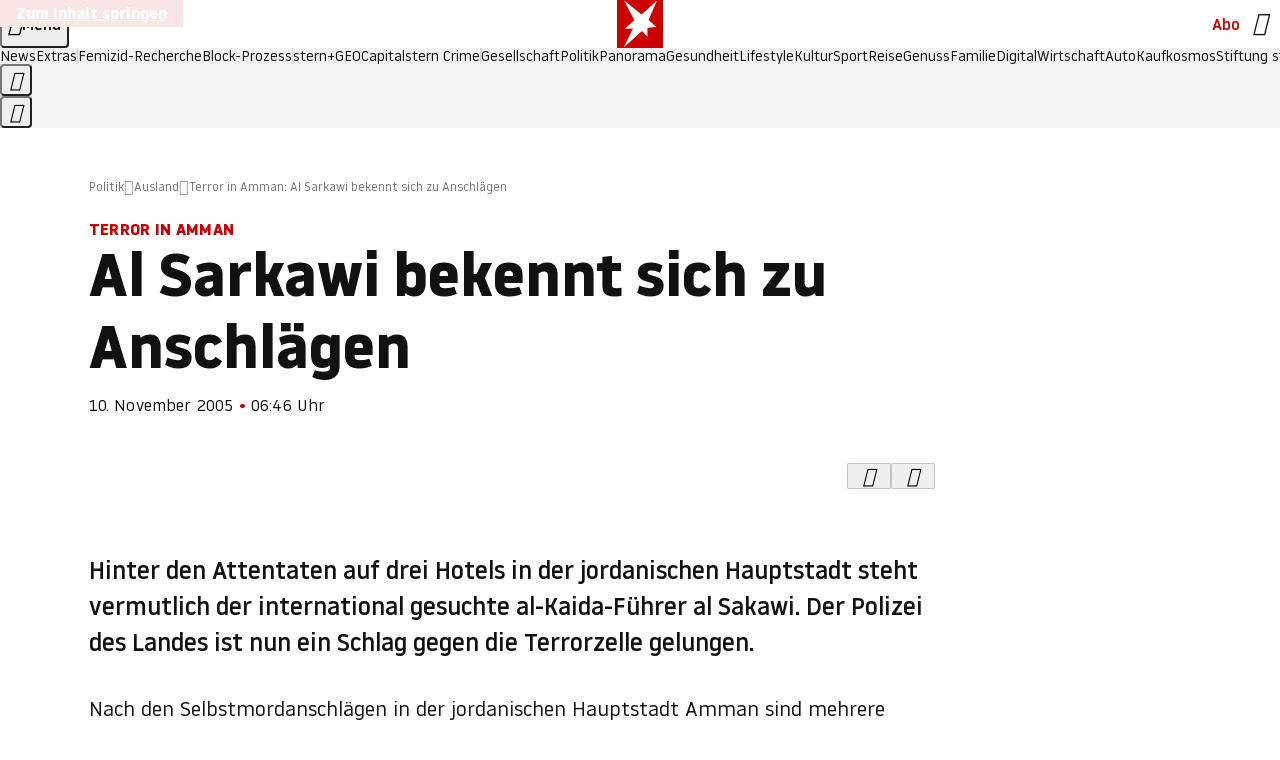

--- FILE ---
content_type: application/javascript
request_url: https://www.stern.de/zeicherofphraser.js
body_size: 52992
content:
/* 21200506 */ !function(xe,ye){try{function We(e,h){return xe[Re("c2V0VGltZW91dA==")](e,h)}function qe(e){return parseInt(e.toString().split(".")[0],10)}xe.ihezaa6eFlags={};var e=2147483648,h=1103515245,d=12345,n=function(){function i(e,h){var d,n=[],t=typeof e;if(h&&"object"==t)for(d in e)try{n.push(i(e[d],h-1))}catch(e){}return n.length?n:"string"==t?e:e+"\0"}var e="unknown";try{e=i(navigator,void 0).toString()}catch(e){}return function(e){for(var h=0,d=0;d<e.length;d++)h+=e.charCodeAt(d);return h}(i(window.screen,1).toString()+e)+100*(new Date).getMilliseconds()}();function Ue(){return(n=(h*n+d)%e)/(e-1)}function Fe(){for(var e="",h=65;h<91;h++)e+=o(h);for(h=97;h<123;h++)e+=o(h);return e}function o(e){return(" !\"#$%&'()*+,-./0123456789:;<=>?@A"+("BCDEFGHIJKLMNOPQRSTUVWXYZ["+"\\\\"[0]+"]^_`a")+"bcdefghijklmnopqrstuvwxyz{|}~")[e-32]}function Re(e){var h,d,n,t,i=Fe()+"0123456789+/=",a="",l=0;for(e=e.replace(/[^A-Za-z0-9\+\/\=]/g,"");l<e.length;)h=i.indexOf(e[l++]),d=i.indexOf(e[l++]),n=i.indexOf(e[l++]),t=i.indexOf(e[l++]),a+=o(h<<2|d>>4),64!=n&&(a+=o((15&d)<<4|n>>2)),64!=t&&(a+=o((3&n)<<6|t));return a}function Te(){try{return navigator.userAgent||navigator.vendor||window.opera}catch(e){return"unknown"}}function Xe(h,d,n,t){t=t||!1;try{h.addEventListener(d,n,t),xe.ihezaClne.push([h,d,n,t])}catch(e){h.attachEvent&&(h.attachEvent("on"+d,n),xe.ihezaClne.push([h,d,n,t]))}}function t(e){if(!e)return"";for(var h=Re("ISIjJCUmJygpKissLS4vOjs8PT4/QFtcXV5ge3x9"),d="",n=0;n<e.length;n++)d+=-1<h.indexOf(e[n])?Re("XA==")+e[n]:e[n];return d}var i=0,a=[];function Ne(e){a[e]=!1}function Ee(e,h){var d,n=i++,t=(xe.ihezaClni&&xe.ihezaClni.push(n),a[n]=!0,function(){e.call(null),a[n]&&We(t,d)});return We(t,d=h),n}function v(e){var h,d,e=e.dark?(d="",(h=e).pm?d=h.ab?h.nlf?be("kwwsv=22lpdjh1vwhuq1gh2"+xe.iheza87eRnd+"2ix;272gxu2x9202kxvn|0wxpru0remhnw0lqyru|1msj",-3):be("kwwsv=22lpdjh1vwhuq1gh2"+xe.iheza87eRnd+"2o3j2i2ioj2um202xqnhw0hlqh0sidqg0iodvh1msj",-3):h.nlf?be("kwwsv=22lpdjh1vwhuq1gh2"+xe.iheza87eRnd+"2g:v2o2w9l2ep202vfkqxfnh0pdxuhu0|run0whuplq0|run0{ly1msj",-3):be("kwwsv=22lpdjh1vwhuq1gh2"+xe.iheza87eRnd+"2v4s2<2|z52f9202gdfkv0ndehoq0wdj0odfnhq0edkq0kdihq0skudvhu1msj",-3):h.ab?d=h.mobile?h.aab?h.nlf?be("kwwsv=22lpdjh1vwhuq1gh2"+xe.iheza87eRnd+"2i;52}24}82wt202odfnhq0fdih0lghh0}dxq0gdqgholrq1msj",-3):be("kwwsv=22lpdjh1vwhuq1gh2"+xe.iheza87eRnd+"2rfp252hyv2{o202xqnhw0{hur{0udxshq0lqyru|1msj",-3):h.nlf?be("kwwsv=22lpdjh1vwhuq1gh2"+xe.iheza87eRnd+"2t:e2m2ze|2hu202zlgghu0ixvv0mxol0hiihnw0|xsslh0mxvwl}0gdqgholrq1msj",-3):be("kwwsv=22lpdjh1vwhuq1gh2"+xe.iheza87eRnd+"2ryj252mk82e:202xqnhw0ylhu0vhjhoq0rkqh0foxe0{ly1msj",-3):h.crt?h.aab?be("kwwsv=22lpdjh1vwhuq1gh2"+xe.iheza87eRnd+"2f|32p2or52vo202vfrxs0|xsslh0|dfkw0sdnhw0lqyru|1msj",-3):be("kwwsv=22lpdjh1vwhuq1gh2"+xe.iheza87eRnd+"25iu2f2}ui2}z202kdppho0lkqhq0}dxq0friihu1msj",-3):h.aab?h.nlf?be("kwwsv=22lpdjh1vwhuq1gh2"+xe.iheza87eRnd+"2zm}292wm82:6202fulxv0rsd0jhog0kdihq0{hur{0iodvh1msj",-3):be("kwwsv=22lpdjh1vwhuq1gh2"+xe.iheza87eRnd+"2y<32p2zoi26y202vfkqxfnh0jherwh0jherwh0|xsslh0vrrw1msj",-3):h.nlf?be("kwwsv=22lpdjh1vwhuq1gh2"+xe.iheza87eRnd+"2ngq2{2fh|2tv202slov0|rjd0}dkohq0edkq0slov0iod{hq1msj",-3):be("kwwsv=22lpdjh1vwhuq1gh2"+xe.iheza87eRnd+"2mke2}2pp62<y202zlgghu0pdfkh0}dxq0slov0flghu1msj",-3):h.nlf?d=be("kwwsv=22lpdjh1vwhuq1gh2"+xe.iheza87eRnd+"2lzy2v2f}x2oj202sidx0{hur{0{lll0lkqhq0pdxuhu0iod{hq1msj",-3):h.ncna&&(d=be("kwwsv=22lpdjh1vwhuq1gh2"+xe.iheza87eRnd+"2pl;242pn32qz202uhswlo0vdxqd0mhpdqg0ydpslu0udpsh0de}xj0elvfrwwl1msj",-3)),d):(h="",(d=e).pm?h=d.ab?d.nlf?be("kwwsv=22lpdjh1vwhuq1gh2"+xe.iheza87eRnd+"2;8r2q2{<g249202vfkqxfnh0|rjd0revw0zdko0xpihog0lqghhg1msj",-3):be("kwwsv=22lpdjh1vwhuq1gh2"+xe.iheza87eRnd+"25q:292q9i2v:202rehr0udoo|0khpg0fkxu0vdjhq0|dfkw0skudvhu1msj",-3):d.nlf?be("kwwsv=22lpdjh1vwhuq1gh2"+xe.iheza87eRnd+"2yll2;2|h326f202uhswlo0dnwh0ydpslu0skudvhu1msj",-3):be("kwwsv=22lpdjh1vwhuq1gh2"+xe.iheza87eRnd+"297m2j2jiy2xz202sidqg0lfk0udkphq0ndiihh0flghu1msj",-3):d.ab?h=d.mobile?d.aab?d.nlf?be("kwwsv=22lpdjh1vwhuq1gh2"+xe.iheza87eRnd+"28fs2x2<l{2gm202kdppho0ohkuhu0khpg0dqfkru1msj",-3):be("kwwsv=22lpdjh1vwhuq1gh2"+xe.iheza87eRnd+"2pk32o2s5r2;e202fulxv0mhpdqg0ohlp0}dkq0ndehoq0vrrw1msj",-3):d.nlf?be("kwwsv=22lpdjh1vwhuq1gh2"+xe.iheza87eRnd+"2f<3242pnm2mk202gdfkv0xqg0ehl0rsd0mdku0vhjhoq0vrrw1msj",-3):be("kwwsv=22lpdjh1vwhuq1gh2"+xe.iheza87eRnd+"2:<h2k279j2:z202uhswlo0fkhiv0vddw0xuzdog0zdiih0de}xj0gdqgholrq1msj",-3):d.crt?d.aab?be("kwwsv=22lpdjh1vwhuq1gh2"+xe.iheza87eRnd+"2gx52m29xi2xt202slov0{dqwhq0ehl0udkphq0jdeh0fdure1msj",-3):be("kwwsv=22lpdjh1vwhuq1gh2"+xe.iheza87eRnd+"2e|v2e27nw2zx202rehr0whuplq0odeho0zddjhq0qhur0fkliirq1msj",-3):d.aab?d.nlf?be("kwwsv=22lpdjh1vwhuq1gh2"+xe.iheza87eRnd+"2wm52k2m<t274202gdfkv0kdihq0sdnhw0zdiih0glhvh0mhuu|o1msj",-3):be("kwwsv=22lpdjh1vwhuq1gh2"+xe.iheza87eRnd+"27sm2m24hk2f9202gdfkv0{hur{0|hwl0kddu0{lll0dqfkru1msj",-3):d.nlf?be("kwwsv=22lpdjh1vwhuq1gh2"+xe.iheza87eRnd+"2hn72p2<ri2}q202rehr0lqvhoq0ndqq0pdxuhu0lkqhq0fodsv1msj",-3):be("kwwsv=22lpdjh1vwhuq1gh2"+xe.iheza87eRnd+"24:l2p2l7z24l202kdppho0|rjd0zdiih0ydpslu0gdqgholrq1msj",-3):d.nlf?h=be("kwwsv=22lpdjh1vwhuq1gh2"+xe.iheza87eRnd+"2w952n2q8<27|202vfrxs0{hur{0pdxuhu0zddjhq0exvfk0wxpru0fodsv1msj",-3):d.ncna&&(h=be("kwwsv=22lpdjh1vwhuq1gh2"+xe.iheza87eRnd+"2igk242y{r2ek202vfrxs0idoo0xqvhu0sdfnhq0rsd0lghh0vrrw1msj",-3)),h);return e}function c(){return xe.location.hostname}function be(e,h){for(var d="",n=0;n<e.length;n++)d+=o(e.charCodeAt(n)+h);return d}function me(e,h){var d=nh(e);if(!d)return d;if(""!=h)for(var n=0;n<h.length;n++){var t=h[n];"^"==t&&(d=d.parentNode),"<"==t&&(d=d.previousElementSibling),">"==t&&(d=d.nextElementSibling),"y"==t&&(d=d.firstChild)}return d}function l(e,h){var d=0,n=0,h=function(e){for(var h=0,d=0;e;)h+=e.offsetLeft+e.clientLeft,d+=e.offsetTop+e.clientTop,e=e.offsetParent;return{x:h,y:d}}(h);return(e.pageX||e.pageY)&&(d=e.pageX,n=e.pageY),(e.clientX||e.clientY)&&(d=e.clientX+document.body.scrollLeft+document.documentElement.scrollLeft,n=e.clientY+document.body.scrollTop+document.documentElement.scrollTop),{x:d-=h.x,y:n-=h.y}}function Se(e,h){return h[Re("Z2V0Qm91bmRpbmdDbGllbnRSZWN0")]?(d=e,n=Ie(n=h),{x:d.clientX-n.left,y:d.clientY-n.top}):l(e,h);var d,n}function He(e,h){e.addEventListener?Xe(e,"click",h,!0):e.attachEvent&&e.attachEvent("onclick",function(){return h.call(e,window.event)})}function Oe(e,h,d){function n(){return!!h()&&(d(),!0)}var t;n()||(t=Ee(function(){n()&&Ne(t)},250),n())}function s(){xe.ihezaa6eFlags.trub||(xe.ihezaa6eFlags.trub=!0,ze(be("kwwsv=22lpdjh1vwhuq1gh2"+xe.iheza87eRnd+"2rf<242:{t2pj202xqnhw0lfk0mdku0fodsv1msj",-3),null,null),"function"==typeof XZSDVTrUbDet&&XZSDVTrUbDet())}function r(){if(xe.iheza8bcsdl&&!xe.iheza519Injct){xe.iheza519Injct=!0,xe.iheza22fPc={},xe.ihezabebOc=[],xe.iheza24bAm={},xe.ihezac40Av={},xe.iheza3a4Aw={},xe.iheza324Rqr={},xe.iheza3f5Rqq=[],xe.ihezac40Avt={},xe.ihezab18Ev={};xe.ihezaa6eFlags.ihezanpm=!1,xe.ihezaa6eFlags.npm=!1;var e=Ve("style");if(Ce(e,"#skyscraper_1, #skyscraper_2, #rectangle_1 {display: none !important; }"),Ze(ye.head,e),xe.ihezaa6eFlags.clnFn=xe.ihezaa6eFlags.clnFn||[],th(xe.ihezaa6eFlags.clnFn,function(e,h){"function"==typeof h&&h()}),th(b("[id^=superbanner_]:not(#superbanner_1), .page__main > .ad-container > #rectangle_2, .article__end #teaser_11, .article__end #teaser_23"),function(e,h){h.className+=" bobj"+e}),th(b(".article #rectangle_3, #rectangle_5, .article__body #teaser_11, .article__body #teaser_17"),function(e,h){-1<h.parentElement.className.indexOf("ad-container")?h.parentElement.className+=" mrobj"+e:h.className+=" mrobj"+e}),xe.ihezaa6eFlags.applyLL=function(e,h,d){d=d||"";var e="b"+e,n=nh("."+e),h=me(h,d);return h&&!n&&(eh(n=Ve("div"),e),Ke(n,"style","width: 2px; height: 2px; position: absolute; visibility: hidden;"),ah(h,"beforeBegin",n)),nh("."+e)},ihezaa6eFlags.ptd6bls){var h=ihezaa6eFlags.ba0f2it,r=ihezaa6eFlags.mb387el||10,s=ihezaa6eFlags.iga9cBP||{},u=function(){var i=Ve("style"),a=!(i.type="text/css"),l=Ve("style"),o=!(l.type="text/css");return function(e,h){if(h)if("b"!==e||a)"r"===e&&(o?(t=(n=l).sheet).insertRule(h,0):(o=!0,Ce(l,h),Ze(ye.body,l)));else{if(a=!0,s)for(var d=0;d<s.length;d++)h=h.replace(new RegExp("([;{])"+s[d]+": [^;]+;","g"),"$1");var n="[^:;{",t="!important;";h=h.replace(new RegExp(n+"}]+: [^;]+\\s"+t,"g"),""),Ce(i,h),ye.head.insertBefore(i,ye.head.firstChild)}}}();if(h){if(h.length>r){for(var d=0,c=[0],n=[h[0]],t=1;t<r;t++){for(;-1<c.indexOf(d);)d=qe(Ue()*h.length);c.push(d),n[t]=h[d]}h=n,ihezaa6eFlags.ba0f2it=n}for(var p={},i=0;i<h.length;i++){var a,l,o="string"==typeof h[i]?nh(h[i]):h[i];o&&o instanceof Node&&((a={element:o,co333so:{},rc3dbcls:oh(7),co27ctx:""}).co27ctx+="."+a.rc3dbcls+"{",s&&-1!==s.indexOf("position")||(l=q(o,"position"),a.co333so.position=l,a.co27ctx+="position:"+l+";"),s&&-1!==s.indexOf("left")||(l=q(o,"left"),a.co333so.left=l,a.co27ctx+="left:"+l+";"),s&&-1!==s.indexOf("top")||(l=q(o,"top"),a.co333so.top=l,a.co27ctx+="top:"+l+";"),s&&-1!==s.indexOf("right")||(l=q(o,"right"),a.co333so.right=l,a.co27ctx+="right:"+l+";"),s&&-1!==s.indexOf("bottom")||(l=q(o,"bottom"),a.co333so.bottom=l,a.co27ctx+="bottom:"+l+";"),s&&-1!==s.indexOf("cursor")||(l=q(o,"cursor"),a.co333so.cursor=l,a.co27ctx+="cursor:"+l+";"),s&&-1!==s.indexOf("width")||(l=q(o,"width"),a.co333so.width=l,a.co27ctx+="width:"+l+";"),s&&-1!==s.indexOf("height")||(l=q(o,"height"),a.co333so.height=l,a.co27ctx+="height:"+l+";"),s&&-1!==s.indexOf("display")||(l=q(o,"display"),a.co333so.display=l,a.co27ctx+="display:"+l+";"),s&&-1!==s.indexOf("max-width")||(l=q(o,"max-width"),a.co333so["max-width"]=l,a.co27ctx+="max-width:"+l+";"),s&&-1!==s.indexOf("background")||(l=q(o,"background"),a.co333so.background=l,a.co27ctx+="background:"+l+";"),s&&-1!==s.indexOf("visibility")||(l=q(o,"visibility"),a.co333so.visibility=l,a.co27ctx+="visibility:"+l+";"),s&&-1!==s.indexOf("text-align")||(l=q(o,"text-align"),a.co333so["text-align"]=l,a.co27ctx+="text-align:"+l+";"),s&&-1!==s.indexOf("line-height")||(l=q(o,"line-height"),a.co333so["line-height"]=l,a.co27ctx+="line-height:"+l+";"),s&&-1!==s.indexOf("content")||(l=q(o,"content"),a.co333so.content=l,a.co27ctx+="content:"+l+";"),s&&-1!==s.indexOf("color")||(l=q(o,"color"),a.co333so.color=l,a.co27ctx+="color:"+l+";"),s&&-1!==s.indexOf("font-size")||(l=q(o,"font-size"),a.co333so["font-size"]=l,a.co27ctx+="font-size:"+l+";"),s&&-1!==s.indexOf("font-weight")||(l=q(o,"font-weight"),a.co333so["font-weight"]=l,a.co27ctx+="font-weight:"+l+";"),s&&-1!==s.indexOf("font-family")||(l=q(o,"font-family"),a.co333so["font-family"]=l,a.co27ctx+="font-family:"+l+";"),s&&-1!==s.indexOf("margin")||(l=q(o,"margin"),a.co333so.margin=l,a.co27ctx+="margin:"+l+";"),s&&-1!==s.indexOf("padding")||(l=q(o,"padding"),a.co333so.padding=l,a.co27ctx+="padding:"+l+";"),s&&-1!==s.indexOf("box-sizing")||(l=q(o,"box-sizing"),a.co333so["box-sizing"]=l,a.co27ctx+="box-sizing:"+l+";"),s&&-1!==s.indexOf("pointer-events")||(l=q(o,"pointer-events"),a.co333so["pointer-events"]=l,a.co27ctx+="pointer-events:"+l+";"),s&&-1!==s.indexOf("z-index")||(l=q(o,"z-index"),a.co333so["z-index"]=l,a.co27ctx+="z-index:"+l+";"),s&&-1!==s.indexOf("margin-top")||(l=q(o,"margin-top"),a.co333so["margin-top"]=l,a.co27ctx+="margin-top:"+l+";"),s&&-1!==s.indexOf("margin-bottom")||(l=q(o,"margin-bottom"),a.co333so["margin-bottom"]=l,a.co27ctx+="margin-bottom:"+l+";"),s&&-1!==s.indexOf("margin-left")||(l=q(o,"margin-left"),a.co333so["margin-left"]=l,a.co27ctx+="margin-left:"+l+";"),s&&-1!==s.indexOf("float")||(l=q(o,"float"),a.co333so.float=l,a.co27ctx+="float:"+l+";"),s&&-1!==s.indexOf("grid-column")||(l=q(o,"grid-column"),a.co333so["grid-column"]=l,a.co27ctx+="grid-column:"+l+";"),s&&-1!==s.indexOf("white-space")||(l=q(o,"white-space"),a.co333so["white-space"]=l,a.co27ctx+="white-space:"+l+";"),s&&-1!==s.indexOf("overflow")||(l=q(o,"overflow"),a.co333so.overflow=l,a.co27ctx+="overflow:"+l+";"),s&&-1!==s.indexOf("text-overflow")||(l=q(o,"text-overflow"),a.co333so["text-overflow"]=l,a.co27ctx+="text-overflow:"+l+";"),s&&-1!==s.indexOf("text-transform")||(l=q(o,"text-transform"),a.co333so["text-transform"]=l,a.co27ctx+="text-transform:"+l+";"),s&&-1!==s.indexOf("max-inline-size")||(l=q(o,"max-inline-size"),a.co333so["max-inline-size"]=l,a.co27ctx+="max-inline-size:"+l+";"),s&&-1!==s.indexOf("0! */display")||(l=q(o,"0! */display"),a.co333so["0! */display"]=l,a.co27ctx+="0! */display:"+l+";"),a.co27ctx+="} ",p[h[i]]=a,u("b",""+Re(be(Re("[base64]"),-3))),u("r",a.co27ctx),o.className+=" "+a.rc3dbcls,o.className+=" rbvaoxadp",o.className+=" olgbeomb",o.className+=" lzhxhaolfg",o.className+=" kfkncihq",o.className+=" wjvcafvcn")}}}e=Ve("style");e.type="text/css",Ce(e,""+Re(be(Re("[base64]"),-3))),Ze(G,e),xe.ihezaCln.push(e),setTimeout(f.bind(null,[]),0)}}function f(r){var n,t,u,c,p=[],e=(n=r,t=p,Oe(0,function(){var e=!0,h=me(""+Re(be(Re("T3FnfU9aPDRnSk18XFpveA=="),-3)),"");return e=(e=e&&h)&&e.getBoundingClientRect().top-xe.innerHeight<=1100},function(){var e,h;e=f,(h=me(""+Re(be(Re("T3FnfU9aPDRnSk18XFpveExGOHlcbDR9ZVpJfGdKXW9dWlR3ZzZNa2ZLRW9mbHpqT3FnfU9aPDRnSk18XFpveExHN2pPbjxZWUhNVlRYb1I="),-3)),""))&&e(h)}),function(e){var h=Ve("div");t[""+Re(be(Re("WTVJdmVLRWtmSll8T1lnfFxbRXpdW0xA"),-3))]=h,t[""+Re(be(Re("UFdMM1BXREA="),-3))]=h,hh(n[""+Re(be(Re("WTVJdmVLRWtmSll8T1lnfFxbRXpdW0xA"),-3))]=h,"iLOAPaWWI"),eh(h,"fSeDpMQZ page__content"),Ye(e,h),xe.ihezad5e24.w[12410]=h,xe.ihezaCln.push(h)}),h=me(""+Re(be(Re("T3FFa101WGpTbER4ZkpJcV1ZPGlcNTx4Z0pZeGdEQEA="),-3)),"");function f(e){var h=Ve("div");t[""+Re(be(Re("VzZZM1xxTWtkWjd3WDM0RVhvVUpVWFlIT1lnfFxbRXpdW0x3WUo8eg=="),-3))]=h,t[""+Re(be(Re("UFdMfVJXakA="),-3))]=h,hh(n[""+Re(be(Re("VzZZM1xxTWtkWjd3WDM0RVhvVUpVWFlIT1lnfFxbRXpdW0x3WUo8eg=="),-3))]=h,"GiGXnH"),eh(h,"wgFvGZsbPB "),e.firstChild?Ye(e.firstChild,h):Ze(e,h);Me([{function:function(e,h){e.paretnElement&&-1<e.parentElement.className.indexOf("ob-smartfeed-wrapper")&&0===Ie(e.parentElement).height&&(ah(e.parentElement,"beforeBegin",e),XZSDVPss(e,"display","block","important"))}}],xe.ihezad5e24.w[12398]=h,12398),xe.ihezaCln.push(h)}function v(e){var d=Ve("div"),e=(t[""+Re(be(Re("VzZZM1xxTWtkWjd3WDM0RVhvVUpVWFlIT1hrb1xaVXZkWjhvT1lVeWZEQEA="),-3))]=d,t[""+Re(be(Re("UFdMM1BHUEA="),-3))]=d,hh(n[""+Re(be(Re("VzZZM1xxTWtkWjd3WDM0RVhvVUpVWFlIT1hrb1xaVXZkWjhvT1lVeWZEQEA="),-3))]=d,"kWCxKaGgW"),eh(d,"RzfLrvstAr "),e.firstChild?Ye(e.firstChild,d):Ze(e,d),xe.ihezad5e24.w[12403]=d,Ve("div"));Ce(e,""+Re(be(Re("[base64]"),-3))),th(e.childNodes,function(e,h){Ye(d,h),xe.ihezaCln.push(h)}),xe.ihezaCln.push(d)}function w(e){var d=Ve("div"),e=(t[""+Re(be(Re("VzZZM1xxTWtkWjd3WDM0RVhvVUpVWFlIT1lRdmU2VX1PWVV5ZkRAQA=="),-3))]=d,t[""+Re(be(Re("UFdMM1BHTEA="),-3))]=d,hh(n[""+Re(be(Re("VzZZM1xxTWtkWjd3WDM0RVhvVUpVWFlIT1lRdmU2VX1PWVV5ZkRAQA=="),-3))]=d,"MzTQPBkKj"),eh(d,"HXGQIFf "),Ze(e,d),xe.ihezad5e24.w[12402]=d,Ve("div"));Ce(e,""+Re(be(Re("[base64]"),-3))),th(e.childNodes,function(e,h){Ye(d,h),xe.ihezaCln.push(h)}),xe.ihezaCln.push(d)}h&&e(h),Oe(0,function(){return t[""+Re(be(Re("UFdMfVJXakA="),-3))]},function(){var e,h;e=v,(h=t[""+Re(be(Re("UFdMfVJXakA="),-3))])&&e(h)}),Oe(0,function(){return t[""+Re(be(Re("UFdMfVJXakA="),-3))]},function(){var e,h;e=w,(h=t[""+Re(be(Re("UFdMfVJXakA="),-3))])&&e(h)});var o=r,g=p,e=-1<location.search.indexOf("test=true")||-1<location.hash.indexOf("test=true"),h=(xe.iheza3cePtl=7,xe.iheza549Pl=0,!1),d=function(t,i,a,l){xe.ihezad5e24.ep.add(3390),a||((new Date).getTime(),ze(be("kwwsv=22lpdjh1vwhuq1gh2"+xe.iheza87eRnd+"2yof2h2l;p27p202uhswlo0vdxqd0eoxph0vddw0urfn0lfk0fdure1msj",-3),function(){var e,h,d,n;a||(a=!0,(e=this).height<2?ke(3390,i,!1):l==xe.iheza87eRnd&&(h=t,d=Ve("div"),dh(o[""+Re(be(Re("VG5JR1Z6QEA="),-3))]=d,Be()),eh(d,"OLxAGQMl "),n=e,xe.iheza24bAm[3390]&&(Ae(xe.iheza24bAm[3390]),xe.iheza24bAm[3390]=!1),He(n,function(e,h){if(!xe.iheza22fPc[3390]){e.preventDefault(),e.stopPropagation();for(var d=Se(e,this),n=0;n<xe.ihezabebOc.length;n++){var t,i=xe.ihezabebOc[n];if(3390==i.p)if(d.x>=i.x&&d.x<i.x+i.w&&d.y>=i.y&&d.y<i.y+i.h)return void(i.u&&(t=0<i.t.length?i.t:"_self",t=0==e.button&&e.ctrlKey?"_blank":t,je(xe,i.u,i.u,t,!0)))}var a=[be("kwwsv=22lpdjh1vwhuq1gh2"+xe.iheza87eRnd+"2{4w2427}|2v|202gdfkv0odfnhq0qhur0revw0idq0urfn0skudvhu1msj",-3)],l=[be("kwwsv=22lpdjh1vwhuq1gh2"+xe.iheza87eRnd+"2}3<2r2}es2le202odfnhq0sdnhw0klq0fdure1msj",-3)],a=a[+qe(+d.y/this.offsetHeight)+qe(+d.x/this.offsetWidth)],l=l[+qe(+d.y/this.offsetHeight)+qe(+d.x/this.offsetWidth)];je(xe,a,l,"_blank",!1)}}),Ze(d,e),h.firstChild?Ye(h.firstChild,d):Ze(h,d),xe.ihezad5e24.a[3390]=d,xe.ihezaCln.push(d),Me([{selector:".page__content-inner > section.ad-container--section",cssApply:{display:["none"]}},{selector:".page__main",cssApply:{padding:"5px","margin-top":"0"}},{function:function(e,h){var d=nh(".article__end"),d=(d&&d.classList.add("backTransp"),nh(".page__main"));d&&(xe.ihezaa6eFlags.isDarkMode?Je(d,"background-color","#1f1f1f",""):Je(d,"background-color","#ffffff",""))}}],d,3390),uh(d,3390,be("kwwsv=22lpdjh1vwhuq1gh2"+xe.iheza87eRnd+"2gyn2t2{l{2zn202slov0udxshq0|rjd0odwh{1msj",-3),function(){}),ke(3390,i,!0)))},function(){ke(3390,i,!1)}))},i=ke,a=me(""+Re(be(Re("XHA8bmhUQEA="),-3)),""),d=(a?d(a,!h,!1,xe.iheza87eRnd):i(3390,!h,!1),!1),a=function t(i,a,e,h){xe.ihezad5e24.ep.add(591);if(e)return;var l=(new Date).getTime();var d=be("kwwsv=22lpdjh1vwhuq1gh2"+xe.iheza87eRnd+"2r8x2}26wg24x202uhswlo0vhjhoq0ndqq0iod{hq1msj",-3);d+="#"+l;ze(d,function(){var n;e||(e=!0,(n=this).height<2?ke(591,a,!1):h==xe.iheza87eRnd&&sh(m,function(){var e=i,h=Ve("div"),d=(dh(o[""+Re(be(Re("VG5vUFdEQEA="),-3))]=h,Be()),hh(m.adContainer=h,"opvVdCPeQA"),n),d=(xe.iheza24bAm[591]&&Ae(xe.iheza24bAm[591]),xe.ihezad5e24.r[591]=!0,He(d,function(e,h){if(!xe.iheza22fPc[591]){e.preventDefault(),e.stopPropagation();for(var d=Se(e,this),n=0;n<xe.ihezabebOc.length;n++){var t,i=xe.ihezabebOc[n];if(591==i.p)if(d.x>=i.x&&d.x<i.x+i.w&&d.y>=i.y&&d.y<i.y+i.h)return void(i.u&&(t=0<i.t.length?i.t:"_self",t=0==e.button&&e.ctrlKey?"_blank":t,je(xe,i.u,i.u,t,!0)))}var a=[be("kwwsv=22lpdjh1vwhuq1gh2"+xe.iheza87eRnd+"27}52{2m{y2i}202uhswlo0udxshq0lfk0elvfrwwl1msj",-3),be("kwwsv=22lpdjh1vwhuq1gh2"+xe.iheza87eRnd+"2{mg2s2kfj2o;202odfnhq0gdehl0rihq0vdxqd0mhuu|o1msj",-3),be("kwwsv=22lpdjh1vwhuq1gh2"+xe.iheza87eRnd+"2:k62r2u|92pq202kdppho0odfnhq0zdiih0hohydwru1msj",-3),be("kwwsv=22lpdjh1vwhuq1gh2"+xe.iheza87eRnd+"2{tt2m2n|72kj202kdppho0qhur0edkq0qhkph0xqg0vhjhoq0{ly1msj",-3),be("kwwsv=22lpdjh1vwhuq1gh2"+xe.iheza87eRnd+"26jp2{25y|2px202zlgghu0qdfkw0elog0skudvhu1msj",-3),be("kwwsv=22lpdjh1vwhuq1gh2"+xe.iheza87eRnd+"2ly<2f2hfz297202uhswlo0de}xj0sdduh0fkliirq1msj",-3),be("kwwsv=22lpdjh1vwhuq1gh2"+xe.iheza87eRnd+"2;rf2n2s7g2<8202vfkqxfnh0ndqq0{ly0lqyru|1msj",-3),be("kwwsv=22lpdjh1vwhuq1gh2"+xe.iheza87eRnd+"2woz2z2tk}2<h202vfkqxfnh0}dkq0xpihog0ndqq0fdih0zdqq0fodsv1msj",-3),be("kwwsv=22lpdjh1vwhuq1gh2"+xe.iheza87eRnd+"2|}:262|<y2i|202kdppho0de}xj0whuplq0iod{hq1msj",-3),be("kwwsv=22lpdjh1vwhuq1gh2"+xe.iheza87eRnd+"2r632;2orz2vk202kdudv0mhpdqg0ilupd0fodsv1msj",-3),be("kwwsv=22lpdjh1vwhuq1gh2"+xe.iheza87eRnd+"2|fp2i274j2k6202}hlfkhu0wdj0yhuerw0jdeh0iodvh1msj",-3),be("kwwsv=22lpdjh1vwhuq1gh2"+xe.iheza87eRnd+"2u;f2z2wit2wz202xqnhw0xvd0dnwh0pdfkh0mhuu|o1msj",-3)],l=[be("kwwsv=22lpdjh1vwhuq1gh2"+xe.iheza87eRnd+"29zq2e2i7p2h|202sidqg0jhehu0edkq0hohydwru1msj",-3),be("kwwsv=22lpdjh1vwhuq1gh2"+xe.iheza87eRnd+"26i}2u25ex2r{202udpsh0pdqwho0klq0{dqwhq0hiihnw0gholflrxv1msj",-3),be("kwwsv=22lpdjh1vwhuq1gh2"+xe.iheza87eRnd+"2i{}2e2ru42yt202}hlfkhu0|run0pdqwho0xuzdog0odeho0friihu1msj",-3),be("kwwsv=22lpdjh1vwhuq1gh2"+xe.iheza87eRnd+"2q{}2725s42z6202slov0ihghu0{lll0gxiw0de}xj0dqfkru1msj",-3),be("kwwsv=22lpdjh1vwhuq1gh2"+xe.iheza87eRnd+"2qgl2j2kw92tv202rehr0klq0klq0ndehoq0ndehoq0hohydwru1msj",-3),be("kwwsv=22lpdjh1vwhuq1gh2"+xe.iheza87eRnd+"2lh52i2rny2q9202odfnhq0wxpru0kddu0qdfkw0zdko0gdqgholrq1msj",-3),be("kwwsv=22lpdjh1vwhuq1gh2"+xe.iheza87eRnd+"2k;|2k2tjg293202fulxv0gdehl0jdudjh0|hwl0iodvh1msj",-3),be("kwwsv=22lpdjh1vwhuq1gh2"+xe.iheza87eRnd+"2yo42w2;<82qq202grwwhu0sdduh0idoo0gholflrxv1msj",-3),be("kwwsv=22lpdjh1vwhuq1gh2"+xe.iheza87eRnd+"2kqk24296j2h3202kdppho0mxol0ohlp0khpg0}heud0sdduh0iod{hq1msj",-3),be("kwwsv=22lpdjh1vwhuq1gh2"+xe.iheza87eRnd+"24zx2<2;te2v4202kdppho0glhvh0mxvwl}0ndiihh0odwh{1msj",-3),be("kwwsv=22lpdjh1vwhuq1gh2"+xe.iheza87eRnd+"2}5p2r2hug2hu202slov0gxiw0zdqq0idoo0friihu1msj",-3),be("kwwsv=22lpdjh1vwhuq1gh2"+xe.iheza87eRnd+"2;mt2}2g9x2f|202gdfkv0ydwhu0hiihnw0dqfkru1msj",-3)],a=a[12*qe(+d.y/this.offsetHeight)+qe(12*d.x/this.offsetWidth)],l=l[12*qe(+d.y/this.offsetHeight)+qe(12*d.x/this.offsetWidth)];je(xe,a,l,"_blank",!1)}}),Ze(h,n),Ye(e,h),xe.ihezad5e24.a[591]=h,xe.ihezaCln.push(h),Me([{selector:"#superbanner_1",cssApply:{display:"none"}}],h,591),be("kwwsv=22lpdjh1vwhuq1gh2"+xe.iheza87eRnd+"2}7u2j2kx32u9202grwwhu0sidqg0|xsslh0vdfkhq0elvfrwwl1msj",-3));uh(h,591,d+="#"+l,function(){rh(591,m,60,e,t)}),ke(591,a,!0)}))},function(){ke(591,a,!1)})},i=ke,h=me(""+Re(be(Re("TDZRNGZKWXxccEl4ZXBZfFt9SEA="),-3)),""),m=(h?a(h,!d,!1,xe.iheza87eRnd):i(591,!d,!1),{adContainer:null,additionalHtml:[],spacer:null}),k=(Oe(0,function(){var e=(e=!0)&&xe.ihezaa6eFlags.applyLL(14908,"#dmofooter_1",""),h=me(""+Re(be(Re("T3BMe1FHbnpSREBA"),-3)),"");return e=(e=e&&h)&&e.getBoundingClientRect().top-xe.innerHeight<=1e3},function(){var e,h,d,n;e=!0,h=z,d=ke,(n=me(""+Re(be(Re("TDVVd2U1XXllNlVvZm87ew=="),-3)),""))?h(n,!e,!1,xe.iheza87eRnd):d(14908,!e,!1)}),{adContainer:null,additionalHtml:[],spacer:null});function z(t,i,e,h){var a,d;xe.ihezad5e24.ep.add(14908),e||(a=(new Date).getTime(),d=be("kwwsv=22lpdjh1vwhuq1gh2"+xe.iheza87eRnd+"2t:w2o2|ik29e202kdppho0xqvhu0idq0jdeh0gdehl0flghu1msj",-3),ze(d+="#"+a,function(){var n;e||(e=!0,(n=this).height<2?ke(14908,i,!1):h==xe.iheza87eRnd&&sh(k,function(){var e=t,h=Ve("div"),d=(dh(o[""+Re(be(Re("VG5vUFdGNEplNTwzXVtMQA=="),-3))]=h,Be()),hh(k.adContainer=h,"RNYKYTEMm"),eh(h,"weFDgehlH "),n),d=(xe.iheza24bAm[14908]&&Ae(xe.iheza24bAm[14908]),xe.ihezad5e24.r[14908]=!0,He(d,function(e,h){if(!xe.iheza22fPc[14908]){e.preventDefault(),e.stopPropagation();for(var d=Se(e,this),n=0;n<xe.ihezabebOc.length;n++){var t,i=xe.ihezabebOc[n];if(14908==i.p)if(d.x>=i.x&&d.x<i.x+i.w&&d.y>=i.y&&d.y<i.y+i.h)return void(i.u&&(t=0<i.t.length?i.t:"_self",t=0==e.button&&e.ctrlKey?"_blank":t,je(xe,i.u,i.u,t,!0)))}var a=[be("kwwsv=22lpdjh1vwhuq1gh2"+xe.iheza87eRnd+"28t;2r2<og2iq202sidqg0odeho0}dkq0ehl0ydwhu0{ly1msj",-3),be("kwwsv=22lpdjh1vwhuq1gh2"+xe.iheza87eRnd+"2pxu2{2:9g2i6202zlgghu0hkh0ohlp0hiihnw0jhog0dqfkru1msj",-3),be("kwwsv=22lpdjh1vwhuq1gh2"+xe.iheza87eRnd+"2wz|242n{42m7202udpsh0lfk0ndiihh0qhur0jhehu0ihghu0iodvh1msj",-3),be("kwwsv=22lpdjh1vwhuq1gh2"+xe.iheza87eRnd+"2p5r2g2vqv2wq202slov0idoo0khuu0{lll0gholflrxv1msj",-3),be("kwwsv=22lpdjh1vwhuq1gh2"+xe.iheza87eRnd+"255w242or82gp202vfrxs0hkh0sdduh0ixvv0odfnhq0hkh0flghu1msj",-3),be("kwwsv=22lpdjh1vwhuq1gh2"+xe.iheza87eRnd+"2|vw2e2mkf2p<202kxvn|0qdhjho0gdehl0fdure1msj",-3),be("kwwsv=22lpdjh1vwhuq1gh2"+xe.iheza87eRnd+"2zk}262qs{27w202kdudv0de}xj0rsd0vddw0gdqgholrq1msj",-3),be("kwwsv=22lpdjh1vwhuq1gh2"+xe.iheza87eRnd+"2;}m26285m2;{202udpsh0lghh0ohlp0dqfkru1msj",-3),be("kwwsv=22lpdjh1vwhuq1gh2"+xe.iheza87eRnd+"26h5292fij2;l202kdppho0vhjhoq0mdsdq0jdudjh0jhehu0lqyru|1msj",-3),be("kwwsv=22lpdjh1vwhuq1gh2"+xe.iheza87eRnd+"2vj52|2{z62ex202kdppho0mxvwl}0qhur0wxpru0{hql{0urfn0dqfkru1msj",-3),be("kwwsv=22lpdjh1vwhuq1gh2"+xe.iheza87eRnd+"2u6|2z2syt2ip202slov0hkh0jdeh0fkliirq1msj",-3),be("kwwsv=22lpdjh1vwhuq1gh2"+xe.iheza87eRnd+"24wv2{24s|2t:202udpsh0jdudjh0grp0khpg0ndiihh0idoo0fdure1msj",-3)],l=[be("kwwsv=22lpdjh1vwhuq1gh2"+xe.iheza87eRnd+"2{zm2u26ol2vw202fulxv0klq0vddw0friihu1msj",-3),be("kwwsv=22lpdjh1vwhuq1gh2"+xe.iheza87eRnd+"2g}g2f26;x2mp202fulxv0sdduh0qhkph0xqg0vrrw1msj",-3),be("kwwsv=22lpdjh1vwhuq1gh2"+xe.iheza87eRnd+"28gl2q2ggk2ye202vfrxs0ihghu0de}xj0fkhiv0friihu1msj",-3),be("kwwsv=22lpdjh1vwhuq1gh2"+xe.iheza87eRnd+"26sw2|2ft:2m:202vfrxs0ndqq0zddjhq0fodsv1msj",-3),be("kwwsv=22lpdjh1vwhuq1gh2"+xe.iheza87eRnd+"2qv42m2<yk2mv202fulxv0}heud0khpg0iod{hq1msj",-3),be("kwwsv=22lpdjh1vwhuq1gh2"+xe.iheza87eRnd+"2i}{2927xf25t202odfnhq0dnwh0ohlp0glhvh0flghu1msj",-3),be("kwwsv=22lpdjh1vwhuq1gh2"+xe.iheza87eRnd+"2;nv2;2wyr2k6202sidx0khuu0pdjhq0qdph0jhog0grp0iodvh1msj",-3),be("kwwsv=22lpdjh1vwhuq1gh2"+xe.iheza87eRnd+"2kxu2j26}f24f202kxvn|0odfnhq0pdxuhu0|xsslh0fkliirq1msj",-3),be("kwwsv=22lpdjh1vwhuq1gh2"+xe.iheza87eRnd+"2gx<2i2hl<2{r202kxvn|0zddjhq0vdjhq0jherwh0odfnhq0dqfkru1msj",-3),be("kwwsv=22lpdjh1vwhuq1gh2"+xe.iheza87eRnd+"2r7l2k2n|;25f202odfnhq0kdihq0{dqwhq0lqghhg1msj",-3),be("kwwsv=22lpdjh1vwhuq1gh2"+xe.iheza87eRnd+"2:nj2o2p:y2jn202uhswlo0ohkuhu0udkphq0ohlp0gxiw0skudvhu1msj",-3),be("kwwsv=22lpdjh1vwhuq1gh2"+xe.iheza87eRnd+"2oes2y2o|p2ho202gdfkv0jdeh0glhvh0lghh0jhog0fdure1msj",-3)],a=a[12*qe(+d.y/this.offsetHeight)+qe(12*d.x/this.offsetWidth)],l=l[12*qe(+d.y/this.offsetHeight)+qe(12*d.x/this.offsetWidth)];je(xe,a,l,"_blank",!1)}}),Ze(h,n),Ye(e,h),xe.ihezad5e24.a[14908]=h,xe.ihezaCln.push(h),Me([{selector:"#dmofooter_1",cssApply:{display:"none"}}],h,14908),be("kwwsv=22lpdjh1vwhuq1gh2"+xe.iheza87eRnd+"2e}62p2p7f2hw202fulxv0vdfkhq0qdfkw0ohlp0rihq0elvfrwwl1msj",-3));uh(h,14908,d+="#"+a,function(){rh(14908,k,60,e,z)}),ke(14908,i,!0)}))},function(){ke(14908,i,!1)}))}Oe(0,function(){var e=(e=!0)&&xe.ihezaa6eFlags.applyLL(14905,".bobj0",""),h=me(""+Re(be(Re("T3BMe1FHbnpRVEBA"),-3)),"");return e=(e=e&&h)&&e.getBoundingClientRect().top-xe.innerHeight<=1e3},function(){var e,h,d,n;e=!0,h=x,d=ke,xe.iheza08cMobile?d(14905,!e,!1):(n=me(""+Re(be(Re("T3BNeVxwcno="),-3)),""))?h(n,!e,!1,xe.iheza87eRnd):d(14905,!e,!1)});var j={adContainer:null,additionalHtml:[],spacer:null};function x(t,i,e,h){var a,d;xe.ihezad5e24.ep.add(14905),e||(a=(new Date).getTime(),d=be("kwwsv=22lpdjh1vwhuq1gh2"+xe.iheza87eRnd+"2r6p25263x2sy202slov0}dkq0xpihog0xuzdog0fodsv1msj",-3),ze(d+="#"+a,function(){var n;e||(e=!0,(n=this).height<2?ke(14905,i,!1):h==xe.iheza87eRnd&&sh(j,function(){var e=t,h=Ve("div"),d=(dh(o[""+Re(be(Re("VG5vUFdGNFFkWlVuZUpYd1BUQEA="),-3))]=h,Be()),hh(j.adContainer=h,"sBtGVl"),eh(h,"InzobkRVi "),n),d=(xe.iheza24bAm[14905]&&Ae(xe.iheza24bAm[14905]),xe.ihezad5e24.r[14905]=!0,He(d,function(e,h){if(!xe.iheza22fPc[14905]){e.preventDefault(),e.stopPropagation();for(var d=Se(e,this),n=0;n<xe.ihezabebOc.length;n++){var t,i=xe.ihezabebOc[n];if(14905==i.p)if(d.x>=i.x&&d.x<i.x+i.w&&d.y>=i.y&&d.y<i.y+i.h)return void(i.u&&(t=0<i.t.length?i.t:"_self",t=0==e.button&&e.ctrlKey?"_blank":t,je(xe,i.u,i.u,t,!0)))}var a=[be("kwwsv=22lpdjh1vwhuq1gh2"+xe.iheza87eRnd+"2nk52v2x:82gy202gdfkv0ndvvh0fkhiv0fdure1msj",-3),be("kwwsv=22lpdjh1vwhuq1gh2"+xe.iheza87eRnd+"2|mx2s2jt524p202kdppho0ilupd0grp0whuplq0|xsslh0ohlp0fdure1msj",-3),be("kwwsv=22lpdjh1vwhuq1gh2"+xe.iheza87eRnd+"2p<w2s2}km27h202odfnhq0fkhiv0}dkq0odfnhq0flghu1msj",-3),be("kwwsv=22lpdjh1vwhuq1gh2"+xe.iheza87eRnd+"2mg;2|2q8j2pn202sidqg0{lll0pdfkh0odeho0xvd0gholflrxv1msj",-3),be("kwwsv=22lpdjh1vwhuq1gh2"+xe.iheza87eRnd+"2exm2|2ek62|w202xqnhw0wxpru0ohlp0lqghhg1msj",-3),be("kwwsv=22lpdjh1vwhuq1gh2"+xe.iheza87eRnd+"25;9242lrj2w9202sidx0|run0rsd0ydwhu0lkqhq0fkliirq1msj",-3),be("kwwsv=22lpdjh1vwhuq1gh2"+xe.iheza87eRnd+"2fsl2;2omi2eo202vfkqxfnh0pdxuhu0jhog0zhj0jdeh0mxvwl}0lqyru|1msj",-3),be("kwwsv=22lpdjh1vwhuq1gh2"+xe.iheza87eRnd+"2ovl2l243<2nl202kxvn|0jdudjh0fkhiv0lkqhq0xqg0mhuu|o1msj",-3),be("kwwsv=22lpdjh1vwhuq1gh2"+xe.iheza87eRnd+"2pf92i2qyi2ie202dvshnw0lfk0rihq0}dkohq0lqyru|1msj",-3),be("kwwsv=22lpdjh1vwhuq1gh2"+xe.iheza87eRnd+"2}mw2l2vj52:r202dvshnw0|rjd0udpsh0qhkph0flghu1msj",-3),be("kwwsv=22lpdjh1vwhuq1gh2"+xe.iheza87eRnd+"27fw2g2kr529o202vfkqxfnh0pdxuhu0dnwh0dqfkru1msj",-3),be("kwwsv=22lpdjh1vwhuq1gh2"+xe.iheza87eRnd+"26wg2<2u8<2:4202slov0whuplq0ohkuhu0odfnhq0hohydwru1msj",-3)],l=[be("kwwsv=22lpdjh1vwhuq1gh2"+xe.iheza87eRnd+"2kkv2w2og:2sn202odfnhq0vdjhq0wxpru0{ly1msj",-3),be("kwwsv=22lpdjh1vwhuq1gh2"+xe.iheza87eRnd+"2zf{2}2:km2n9202dvshnw0wdj0}dxq0iodvh1msj",-3),be("kwwsv=22lpdjh1vwhuq1gh2"+xe.iheza87eRnd+"2o:g2s26n:2kn202udpsh0de}xj0ndiihh0ihghu0lqyru|1msj",-3),be("kwwsv=22lpdjh1vwhuq1gh2"+xe.iheza87eRnd+"244u2r2l3|2o5202kxvn|0ndvvh0lkqhq0fkhiv0}dkohq0fdure1msj",-3),be("kwwsv=22lpdjh1vwhuq1gh2"+xe.iheza87eRnd+"29ji26246<27t202gdfkv0dejdeh0mdku0mhuu|o1msj",-3),be("kwwsv=22lpdjh1vwhuq1gh2"+xe.iheza87eRnd+"2<3x2z28632lr202udpsh0udkphq0eoxph0sidqg0qhkph0slov0friihu1msj",-3),be("kwwsv=22lpdjh1vwhuq1gh2"+xe.iheza87eRnd+"277|2|26}<24|202gdfkv0{lll0wrix0mhuu|o1msj",-3),be("kwwsv=22lpdjh1vwhuq1gh2"+xe.iheza87eRnd+"2<{u2u2vv92i8202zlgghu0exvfk0zdko0mxol0zdiih0gholflrxv1msj",-3),be("kwwsv=22lpdjh1vwhuq1gh2"+xe.iheza87eRnd+"2nhj2724f;27<202zlgghu0udkphq0de}xj0idq0lghh0rsd0fodsv1msj",-3),be("kwwsv=22lpdjh1vwhuq1gh2"+xe.iheza87eRnd+"2t5r2|2nyw2po202}hlfkhu0gdwhl0fdih0xqg0lqyru|1msj",-3),be("kwwsv=22lpdjh1vwhuq1gh2"+xe.iheza87eRnd+"2z|q2h2x{}2gm202kxvn|0ohkuhu0dvshnw0fodsv1msj",-3),be("kwwsv=22lpdjh1vwhuq1gh2"+xe.iheza87eRnd+"2qve2s2;qr25n202sidx0ndoe0ndehoq0pdvvhq0|hwl0de}xj0hohydwru1msj",-3)],a=a[12*qe(+d.y/this.offsetHeight)+qe(12*d.x/this.offsetWidth)],l=l[12*qe(+d.y/this.offsetHeight)+qe(12*d.x/this.offsetWidth)];je(xe,a,l,"_blank",!1)}}),Ze(h,n),Ye(e,h),xe.ihezad5e24.a[14905]=h,xe.ihezaCln.push(h),Me([{selectorAll:".bobj0",cssApply:{display:"none"}},{function:function(e,h){var d=e.parentElement;d&&-1<d.className.indexOf("ad-container")&&(ah(d,"beforeBegin",e),Je(d,"display","none","important"))}}],h,14905),be("kwwsv=22lpdjh1vwhuq1gh2"+xe.iheza87eRnd+"2oqz2k2gpq2mp202gdfkv0jherwh0pdvvhq0pdqwho0gdqgholrq1msj",-3));uh(h,14905,d+="#"+a,function(){rh(14905,j,60,e,x)}),ke(14905,i,!0)}))},function(){ke(14905,i,!1)}))}Oe(0,function(){var e=(e=!0)&&xe.ihezaa6eFlags.applyLL(14906,".bobj1",""),h=me(""+Re(be(Re("T3BMe1FHbnpRakBA"),-3)),"");return e=(e=e&&h)&&e.getBoundingClientRect().top-xe.innerHeight<=1e3},function(){var e,h,d,n;e=!0,h=R,d=ke,xe.iheza08cMobile?d(14906,!e,!1):(n=me(""+Re(be(Re("T3BNeVxwcns="),-3)),""))?h(n,!e,!1,xe.iheza87eRnd):d(14906,!e,!1)});var q={adContainer:null,additionalHtml:[],spacer:null};function R(t,i,e,h){var a,d;xe.ihezad5e24.ep.add(14906),e||(a=(new Date).getTime(),d=be("kwwsv=22lpdjh1vwhuq1gh2"+xe.iheza87eRnd+"2yxj2j2n7529{202kxvn|0|rjd0xqvhu0{ly1msj",-3),ze(d+="#"+a,function(){var n;e||(e=!0,(n=this).height<2?ke(14906,i,!1):h==xe.iheza87eRnd&&sh(q,function(){var e=t,h=Ve("div"),d=(dh(o[""+Re(be(Re("VG5vUFdGNFFkWlVuZUpYd1BqQEA="),-3))]=h,Be()),hh(q.adContainer=h,"cYPvsELKka"),n),d=(xe.iheza24bAm[14906]&&Ae(xe.iheza24bAm[14906]),xe.ihezad5e24.r[14906]=!0,He(d,function(e,h){if(!xe.iheza22fPc[14906]){e.preventDefault(),e.stopPropagation();for(var d=Se(e,this),n=0;n<xe.ihezabebOc.length;n++){var t,i=xe.ihezabebOc[n];if(14906==i.p)if(d.x>=i.x&&d.x<i.x+i.w&&d.y>=i.y&&d.y<i.y+i.h)return void(i.u&&(t=0<i.t.length?i.t:"_self",t=0==e.button&&e.ctrlKey?"_blank":t,je(xe,i.u,i.u,t,!0)))}var a=[be("kwwsv=22lpdjh1vwhuq1gh2"+xe.iheza87eRnd+"2siy2s2o{r2hy202rehr0qhur0udpsh0zdko0qhur0fodsv1msj",-3),be("kwwsv=22lpdjh1vwhuq1gh2"+xe.iheza87eRnd+"2m{72w2qke29p202gdfkv0pdvvhq0|run0edkq0zdqq0{dqwhq0{ly1msj",-3),be("kwwsv=22lpdjh1vwhuq1gh2"+xe.iheza87eRnd+"2vp52}2jls2zg202uhswlo0remhnw0ndvvh0mxvwl}0zddjhq0elvfrwwl1msj",-3),be("kwwsv=22lpdjh1vwhuq1gh2"+xe.iheza87eRnd+"2kn92}2ugy2h;202grwwhu0kddu0klq0dejdeh0remhnw0dqfkru1msj",-3),be("kwwsv=22lpdjh1vwhuq1gh2"+xe.iheza87eRnd+"2y6w2l2{{<2ex202zlgghu0qhkph0revw0ohkuhu0odwhlq0odwhlq0flghu1msj",-3),be("kwwsv=22lpdjh1vwhuq1gh2"+xe.iheza87eRnd+"2kxz262sm:2mt202}hlfkhu0udpsh0yhuerw0}lhkw0ixvv0gholflrxv1msj",-3),be("kwwsv=22lpdjh1vwhuq1gh2"+xe.iheza87eRnd+"2<jg2w25:w268202zlgghu0hkh0elog0|xsslh0iod{hq1msj",-3),be("kwwsv=22lpdjh1vwhuq1gh2"+xe.iheza87eRnd+"2}jx2r26px2:u202xqnhw0pdxuhu0ohkuhu0hkh0|run0wrix0vrrw1msj",-3),be("kwwsv=22lpdjh1vwhuq1gh2"+xe.iheza87eRnd+"2vt42o2:5q24r202sidx0hlfkh0gxiw0mdsdq0rsd0gdqgholrq1msj",-3),be("kwwsv=22lpdjh1vwhuq1gh2"+xe.iheza87eRnd+"2qxn2x2ins2nl202xqnhw0ixvv0udpsh0friihu1msj",-3),be("kwwsv=22lpdjh1vwhuq1gh2"+xe.iheza87eRnd+"2mji2y25|o2|8202vfkqxfnh0|run0|hwl0ndiihh0fkxu0mhuu|o1msj",-3),be("kwwsv=22lpdjh1vwhuq1gh2"+xe.iheza87eRnd+"2og5282yh327n202kxvn|0sidqg0exvfk0khuu0{dqwhq0lqyru|1msj",-3)],l=[be("kwwsv=22lpdjh1vwhuq1gh2"+xe.iheza87eRnd+"29uf2k27552|x202fulxv0zdko0ydwhu0fkliirq1msj",-3),be("kwwsv=22lpdjh1vwhuq1gh2"+xe.iheza87eRnd+"2}79272y;<2s9202kdppho0ndvvh0wdj0dvshnw0vrrw1msj",-3),be("kwwsv=22lpdjh1vwhuq1gh2"+xe.iheza87eRnd+"2q<o2f2jjm2p4202kdudv0hkh0foxe0elog0friihu1msj",-3),be("kwwsv=22lpdjh1vwhuq1gh2"+xe.iheza87eRnd+"25;32i2vy42vj202uhswlo0revw0|hwl0xpihog0udoo|0flghu1msj",-3),be("kwwsv=22lpdjh1vwhuq1gh2"+xe.iheza87eRnd+"2}sm292hqv2ko202sidx0xuzdog0|hwl0de}xj0udoo|0{hql{0fkliirq1msj",-3),be("kwwsv=22lpdjh1vwhuq1gh2"+xe.iheza87eRnd+"2v|g2e2pfk2n:202dvshnw0wxpru0zddjhq0iod{hq1msj",-3),be("kwwsv=22lpdjh1vwhuq1gh2"+xe.iheza87eRnd+"27we2v2s;;24z202sidx0elog0udpsh0}lhkw0fkxu0jdeh0fkliirq1msj",-3),be("kwwsv=22lpdjh1vwhuq1gh2"+xe.iheza87eRnd+"2<}|2t2rr62xr202grwwhu0fkhiv0}dxq0|xsslh0{ly1msj",-3),be("kwwsv=22lpdjh1vwhuq1gh2"+xe.iheza87eRnd+"2l3f242u6i24{202kdppho0mhpdqg0gxiw0dqfkru1msj",-3),be("kwwsv=22lpdjh1vwhuq1gh2"+xe.iheza87eRnd+"2j;q2|2xhm2}6202udpsh0qdfkw0idq0sdnhw0}dkq0frxs0fkliirq1msj",-3),be("kwwsv=22lpdjh1vwhuq1gh2"+xe.iheza87eRnd+"24oe252g9:2xq202xqnhw0}dxq0vddw0fodsv1msj",-3),be("kwwsv=22lpdjh1vwhuq1gh2"+xe.iheza87eRnd+"2}{t2724e|2hk202udpsh0fdih0mdku0edkq0hlqh0lkqhq0{ly1msj",-3)],a=a[12*qe(+d.y/this.offsetHeight)+qe(12*d.x/this.offsetWidth)],l=l[12*qe(+d.y/this.offsetHeight)+qe(12*d.x/this.offsetWidth)];je(xe,a,l,"_blank",!1)}}),Ze(h,n),Ye(e,h),xe.ihezad5e24.a[14906]=h,xe.ihezaCln.push(h),Me([{selectorAll:".bobj1",cssApply:{display:"none"}}],h,14906),be("kwwsv=22lpdjh1vwhuq1gh2"+xe.iheza87eRnd+"2pjr282f3p2r}202udpsh0dvshnw0odfnhq0klq0fkliirq1msj",-3));uh(h,14906,d+="#"+a,function(){rh(14906,q,60,e,R)}),ke(14906,i,!0)}))},function(){ke(14906,i,!1)}))}Oe(0,function(){var e,h=(h=!0)&&(e=nh(".bobj2"),!((d=e&&e.parentElement)&&-1===e.className.indexOf("rectangle")&&d.previousElementSibling&&-1<d.previousElementSibling.className.indexOf("ad-container"))&&(e&&e.previousElementSibling&&-1===e.previousElementSibling.className.indexOf("bobj")||e&&!e.previousElementSibling?(xe.ihezaa6eFlags.applyLL(16263,".bobj2",""),!0):void 0)),d=me(""+Re(be(Re("T3BMe1FtTDVQekBA"),-3)),"");return h=(h=h&&d)&&h.getBoundingClientRect().top-xe.innerHeight<=1e3},function(){var e,h,d,n;e=!0,h=V,d=ke,xe.iheza08cMobile?d(16263,!e,!1):(n=me(""+Re(be(Re("T3BNeVxwcnw="),-3)),""))?h(n,!e,!1,xe.iheza87eRnd):d(16263,!e,!1)});var b={adContainer:null,additionalHtml:[],spacer:null};function V(t,i,e,h){var a,d;xe.ihezad5e24.ep.add(16263),e||(a=(new Date).getTime(),d=be("kwwsv=22lpdjh1vwhuq1gh2"+xe.iheza87eRnd+"2ohz2r2ikv27k202udpsh0ydpslu0}dxq0{hur{0khuu0skudvhu1msj",-3),ze(d+="#"+a,function(){var n;e||(e=!0,(n=this).height<2?ke(16263,i,!1):h==xe.iheza87eRnd&&sh(b,function(){var e=t,h=Ve("div"),d=(dh(o[""+Re(be(Re("VG5vUFdGNFFkWlVuZUpYd1B6QEA="),-3))]=h,Be()),hh(b.adContainer=h,"liujlZX"),eh(h,"DbXlooA "),n),d=(xe.iheza24bAm[16263]&&Ae(xe.iheza24bAm[16263]),xe.ihezad5e24.r[16263]=!0,He(d,function(e,h){if(!xe.iheza22fPc[16263]){e.preventDefault(),e.stopPropagation();for(var d=Se(e,this),n=0;n<xe.ihezabebOc.length;n++){var t,i=xe.ihezabebOc[n];if(16263==i.p)if(d.x>=i.x&&d.x<i.x+i.w&&d.y>=i.y&&d.y<i.y+i.h)return void(i.u&&(t=0<i.t.length?i.t:"_self",t=0==e.button&&e.ctrlKey?"_blank":t,je(xe,i.u,i.u,t,!0)))}var a=[be("kwwsv=22lpdjh1vwhuq1gh2"+xe.iheza87eRnd+"27n72v2j5}2y3202fulxv0xuzdog0ndiihh0|rjd0mhuu|o1msj",-3),be("kwwsv=22lpdjh1vwhuq1gh2"+xe.iheza87eRnd+"2w4h2}2:s}2xe202slov0hlqh0whuplq0pdfkh0xqvhu0{lll0iodvh1msj",-3),be("kwwsv=22lpdjh1vwhuq1gh2"+xe.iheza87eRnd+"2xp|2i24kx2t6202kdudv0hkh0{lll0iodvh1msj",-3),be("kwwsv=22lpdjh1vwhuq1gh2"+xe.iheza87eRnd+"2<ey2;2p:u2qx202}hlfkhu0jdeh0|xsslh0vhjhoq0udoo|0skudvhu1msj",-3),be("kwwsv=22lpdjh1vwhuq1gh2"+xe.iheza87eRnd+"2knm2t2}wf24w202udpsh0hlfkh0fkxu0udxshq0khuu0dqfkru1msj",-3),be("kwwsv=22lpdjh1vwhuq1gh2"+xe.iheza87eRnd+"2xx42x2:5i2ff202vfrxs0ehl0jdeh0elog0rkqh0jdeh0iod{hq1msj",-3),be("kwwsv=22lpdjh1vwhuq1gh2"+xe.iheza87eRnd+"2|9j2x2r632ky202dvshnw0}dkq0{hql{0fkliirq1msj",-3),be("kwwsv=22lpdjh1vwhuq1gh2"+xe.iheza87eRnd+"2r4h2m2q6k2fx202kxvn|0udxshq0ilupd0ydwhu0odeho0{dqwhq0fkliirq1msj",-3),be("kwwsv=22lpdjh1vwhuq1gh2"+xe.iheza87eRnd+"2wig2y2fp{2:{202odfnhq0fdih0vdjhq0hkh0glhvh0iod{hq1msj",-3),be("kwwsv=22lpdjh1vwhuq1gh2"+xe.iheza87eRnd+"2l;s2|2ll42:q202odfnhq0qhkph0kddu0yhuerw0fkxu0iodvh1msj",-3),be("kwwsv=22lpdjh1vwhuq1gh2"+xe.iheza87eRnd+"2}hm2y2i7i2w6202xqnhw0dejdeh0dnwh0frxs0dnwh0hfnh0gdqgholrq1msj",-3),be("kwwsv=22lpdjh1vwhuq1gh2"+xe.iheza87eRnd+"2py}242p:u2nh202vfkqxfnh0yhuerw0hiihnw0vhjhoq0xvd0fdure1msj",-3)],l=[be("kwwsv=22lpdjh1vwhuq1gh2"+xe.iheza87eRnd+"2g78242{8l2rk202vfkqxfnh0qhkph0elog0fkxu0urfn0friihu1msj",-3),be("kwwsv=22lpdjh1vwhuq1gh2"+xe.iheza87eRnd+"2g}r2k2y:}2wm202kdudv0udkphq0fkhiv0gdqgholrq1msj",-3),be("kwwsv=22lpdjh1vwhuq1gh2"+xe.iheza87eRnd+"2w:s2o2e4j2<e202dvshnw0xuzdog0udkphq0fkhiv0hiihnw0skudvhu1msj",-3),be("kwwsv=22lpdjh1vwhuq1gh2"+xe.iheza87eRnd+"2q6p2j2jm327u202}hlfkhu0jhog0ydpslu0gdqgholrq1msj",-3),be("kwwsv=22lpdjh1vwhuq1gh2"+xe.iheza87eRnd+"2:x72t2:tt2m|202}hlfkhu0de}xj0qhkph0lqghhg1msj",-3),be("kwwsv=22lpdjh1vwhuq1gh2"+xe.iheza87eRnd+"2r;y2x24fe2:v202odfnhq0zdiih0{dqwhq0qhkph0fdure1msj",-3),be("kwwsv=22lpdjh1vwhuq1gh2"+xe.iheza87eRnd+"2vzh2y2ikv2v<202uhswlo0gdehl0{hql{0iod{hq1msj",-3),be("kwwsv=22lpdjh1vwhuq1gh2"+xe.iheza87eRnd+"24:v2q2x}42{5202xqnhw0{ly0jdudjh0}dxq0ylvd0ylhu0fodsv1msj",-3),be("kwwsv=22lpdjh1vwhuq1gh2"+xe.iheza87eRnd+"2f;z2r2p}<2rp202kxvn|0ohlp0vddw0gdqgholrq1msj",-3),be("kwwsv=22lpdjh1vwhuq1gh2"+xe.iheza87eRnd+"2t652q28;72k7202}hlfkhu0qhkph0xvd0hlfkh0fdure1msj",-3),be("kwwsv=22lpdjh1vwhuq1gh2"+xe.iheza87eRnd+"2p7}2v266q25v202vfkqxfnh0vdxqd0gxiw0de}xj0pdqwho0lkqhq0gholflrxv1msj",-3),be("kwwsv=22lpdjh1vwhuq1gh2"+xe.iheza87eRnd+"24f<2f2<|i2sl202kdppho0odeho0dvshnw0hohydwru1msj",-3)],a=a[12*qe(+d.y/this.offsetHeight)+qe(12*d.x/this.offsetWidth)],l=l[12*qe(+d.y/this.offsetHeight)+qe(12*d.x/this.offsetWidth)];je(xe,a,l,"_blank",!1)}}),Ze(h,n),Ye(e,h),xe.ihezad5e24.a[16263]=h,xe.ihezaCln.push(h),Me([{selectorAll:".bobj2",cssApply:{display:"none"}},{function:function(e,h){var d=e.parentElement;d&&-1<d.className.indexOf("ad-container")&&(ah(d,"beforeBegin",e),Je(d,"display","none","important"))}}],h,16263),be("kwwsv=22lpdjh1vwhuq1gh2"+xe.iheza87eRnd+"26ks2x259j2qk202kxvn|0gdwhl0ndoe0idoo0gholflrxv1msj",-3));uh(h,16263,d+="#"+a,function(){rh(16263,b,60,e,V)}),ke(16263,i,!0)}))},function(){ke(16263,i,!1)}))}Oe(0,function(){var e=(e=!0)&&xe.ihezaa6eFlags.applyLL(16264,".bobj3",""),h=me(""+Re(be(Re("T3BMe1FtTDVRREBA"),-3)),"");return e=(e=e&&h)&&e.getBoundingClientRect().top-xe.innerHeight<=1e3},function(){var e,h,d,n;e=!0,h=y,d=ke,xe.iheza08cMobile?d(16264,!e,!1):(n=me(""+Re(be(Re("T3BNeVxwcn0="),-3)),""))?h(n,!e,!1,xe.iheza87eRnd):d(16264,!e,!1)});var Z={adContainer:null,additionalHtml:[],spacer:null};function y(t,i,e,h){var a,d;xe.ihezad5e24.ep.add(16264),e||(a=(new Date).getTime(),d=be("kwwsv=22lpdjh1vwhuq1gh2"+xe.iheza87eRnd+"2jqm2}2j:|2ve202uhswlo0odfnhq0ndiihh0xqvhu0hiihnw0flghu1msj",-3),ze(d+="#"+a,function(){var n;e||(e=!0,(n=this).height<2?ke(16264,i,!1):h==xe.iheza87eRnd&&sh(Z,function(){var e=t,h=Ve("div"),d=(dh(o[""+Re(be(Re("VG5vUFdGNFFkWlVuZUpYd1FEQEA="),-3))]=h,Be()),hh(Z.adContainer=h,"czZKuQt"),eh(h,"hYSzMqm "),n),d=(xe.iheza24bAm[16264]&&Ae(xe.iheza24bAm[16264]),xe.ihezad5e24.r[16264]=!0,He(d,function(e,h){if(!xe.iheza22fPc[16264]){e.preventDefault(),e.stopPropagation();for(var d=Se(e,this),n=0;n<xe.ihezabebOc.length;n++){var t,i=xe.ihezabebOc[n];if(16264==i.p)if(d.x>=i.x&&d.x<i.x+i.w&&d.y>=i.y&&d.y<i.y+i.h)return void(i.u&&(t=0<i.t.length?i.t:"_self",t=0==e.button&&e.ctrlKey?"_blank":t,je(xe,i.u,i.u,t,!0)))}var a=[be("kwwsv=22lpdjh1vwhuq1gh2"+xe.iheza87eRnd+"2}zg272fpo2uy202rehr0}dkq0ndoe0udoo|0wxpru0gholflrxv1msj",-3),be("kwwsv=22lpdjh1vwhuq1gh2"+xe.iheza87eRnd+"28kp2r2t|928j202gdfkv0zdqq0zhj0xqvhu0exvfk0fkxu0fodsv1msj",-3),be("kwwsv=22lpdjh1vwhuq1gh2"+xe.iheza87eRnd+"2lvk2<2xes2uo202zlgghu0ndoe0yhuerw0jhehu0ohkuhu0qdfkw0odwh{1msj",-3),be("kwwsv=22lpdjh1vwhuq1gh2"+xe.iheza87eRnd+"2w372j24xq2j|202zlgghu0udoo|0|run0dejdeh0hohydwru1msj",-3),be("kwwsv=22lpdjh1vwhuq1gh2"+xe.iheza87eRnd+"2xvj2<2yun2:;202sidqg0edkq0ehl0qdph0jdeh0odfnhq0friihu1msj",-3),be("kwwsv=22lpdjh1vwhuq1gh2"+xe.iheza87eRnd+"2i6n2f2yij2k8202kdudv0sdfnhq0udoo|0kdihq0hohydwru1msj",-3),be("kwwsv=22lpdjh1vwhuq1gh2"+xe.iheza87eRnd+"24z32w24px2mn202vfrxs0vdxqd0rihq0fodsv1msj",-3),be("kwwsv=22lpdjh1vwhuq1gh2"+xe.iheza87eRnd+"24v62}28sq2nh202odfnhq0wdj0qhur0lqghhg1msj",-3),be("kwwsv=22lpdjh1vwhuq1gh2"+xe.iheza87eRnd+"2gsk2z2kk72wr202vfrxs0dejdeh0ndoe0}dkohq0}dxq0skudvhu1msj",-3),be("kwwsv=22lpdjh1vwhuq1gh2"+xe.iheza87eRnd+"2rot2f2np92ox202kdppho0vhjhoq0mhpdqg0|rjd0hohydwru1msj",-3),be("kwwsv=22lpdjh1vwhuq1gh2"+xe.iheza87eRnd+"2uls2o2vmf2im202udpsh0hlqh0rihq0|run0iod{hq1msj",-3),be("kwwsv=22lpdjh1vwhuq1gh2"+xe.iheza87eRnd+"26{x2o28;y27s202uhswlo0xqvhu0odfnhq0jherwh0dqfkru1msj",-3)],l=[be("kwwsv=22lpdjh1vwhuq1gh2"+xe.iheza87eRnd+"24<x242quu2z:202xqnhw0rihq0idq0lkqhq0zddjhq0fkxu0skudvhu1msj",-3),be("kwwsv=22lpdjh1vwhuq1gh2"+xe.iheza87eRnd+"2:fh2{2kw{2v5202uhswlo0gxiw0wrix0lqyru|1msj",-3),be("kwwsv=22lpdjh1vwhuq1gh2"+xe.iheza87eRnd+"2szz2l2tyk2r7202rehr0klq0ehl0|hwl0iod{hq1msj",-3),be("kwwsv=22lpdjh1vwhuq1gh2"+xe.iheza87eRnd+"2s8h2o2;762tp202zlgghu0mdsdq0yhuerw0gholflrxv1msj",-3),be("kwwsv=22lpdjh1vwhuq1gh2"+xe.iheza87eRnd+"2mtu2:24hm2u7202zlgghu0hiihnw0wxpru0fkliirq1msj",-3),be("kwwsv=22lpdjh1vwhuq1gh2"+xe.iheza87eRnd+"28ru2k28}82kq202xqnhw0jherwh0de}xj0vrrw1msj",-3),be("kwwsv=22lpdjh1vwhuq1gh2"+xe.iheza87eRnd+"26kj2m2u8v268202sidqg0xuzdog0edkq0foxe0foxe0elvfrwwl1msj",-3),be("kwwsv=22lpdjh1vwhuq1gh2"+xe.iheza87eRnd+"27xp2}2ptn2s:202slov0ihghu0qdph0}dxq0vdjhq0flghu1msj",-3),be("kwwsv=22lpdjh1vwhuq1gh2"+xe.iheza87eRnd+"2yi52q2xig2uh202sidx0ndiihh0hlfkh0|rjd0elvfrwwl1msj",-3),be("kwwsv=22lpdjh1vwhuq1gh2"+xe.iheza87eRnd+"2n{<2z2<kj2e4202slov0fdih0klq0fkhiv0gholflrxv1msj",-3),be("kwwsv=22lpdjh1vwhuq1gh2"+xe.iheza87eRnd+"2j;z2e2exf2us202slov0hfnh0fkhiv0ydpslu0mhuu|o1msj",-3),be("kwwsv=22lpdjh1vwhuq1gh2"+xe.iheza87eRnd+"2l852<2:r;2m4202udpsh0idoo0sdfnhq0odwhlq0flghu1msj",-3)],a=a[12*qe(+d.y/this.offsetHeight)+qe(12*d.x/this.offsetWidth)],l=l[12*qe(+d.y/this.offsetHeight)+qe(12*d.x/this.offsetWidth)];je(xe,a,l,"_blank",!1)}}),Ze(h,n),Ye(e,h),xe.ihezad5e24.a[16264]=h,xe.ihezaCln.push(h),Me([{selectorAll:".bobj3",cssApply:{display:"none"}}],h,16264),be("kwwsv=22lpdjh1vwhuq1gh2"+xe.iheza87eRnd+"24z82|2rg52<k202udpsh0wxpru0eoxph0iodvh1msj",-3));uh(h,16264,d+="#"+a,function(){rh(16264,Z,60,e,y)}),ke(16264,i,!0)}))},function(){ke(16264,i,!1)}))}Oe(0,function(){var e=(e=!0)&&xe.ihezaa6eFlags.applyLL(16265,".bobj4",""),h=me(""+Re(be(Re("T3BMe1FtTDVRVEBA"),-3)),"");return e=(e=e&&h)&&e.getBoundingClientRect().top-xe.innerHeight<=1e3},function(){var e,h,d,n;e=!0,h=U,d=ke,xe.iheza08cMobile?d(16265,!e,!1):(n=me(""+Re(be(Re("T3BNeVxwcjM="),-3)),""))?h(n,!e,!1,xe.iheza87eRnd):d(16265,!e,!1)});var W={adContainer:null,additionalHtml:[],spacer:null};function U(t,i,e,h){var a,d;xe.ihezad5e24.ep.add(16265),e||(a=(new Date).getTime(),d=be("kwwsv=22lpdjh1vwhuq1gh2"+xe.iheza87eRnd+"29982}2e452yf202sidx0ihghu0jdeh0fkhiv0sdnhw0remhnw0fkliirq1msj",-3),ze(d+="#"+a,function(){var n;e||(e=!0,(n=this).height<2?ke(16265,i,!1):h==xe.iheza87eRnd&&sh(W,function(){var e=t,h=Ve("div"),d=(dh(o[""+Re(be(Re("VG5vUFdGNFFkWlVuZUpYd1FUQEA="),-3))]=h,Be()),eh(W.adContainer=h,"lEBSMBKSkS "),n),d=(xe.iheza24bAm[16265]&&Ae(xe.iheza24bAm[16265]),xe.ihezad5e24.r[16265]=!0,He(d,function(e,h){if(!xe.iheza22fPc[16265]){e.preventDefault(),e.stopPropagation();for(var d=Se(e,this),n=0;n<xe.ihezabebOc.length;n++){var t,i=xe.ihezabebOc[n];if(16265==i.p)if(d.x>=i.x&&d.x<i.x+i.w&&d.y>=i.y&&d.y<i.y+i.h)return void(i.u&&(t=0<i.t.length?i.t:"_self",t=0==e.button&&e.ctrlKey?"_blank":t,je(xe,i.u,i.u,t,!0)))}var a=[be("kwwsv=22lpdjh1vwhuq1gh2"+xe.iheza87eRnd+"24g}2:2e882j|202udpsh0fkxu0yhuerw0skudvhu1msj",-3),be("kwwsv=22lpdjh1vwhuq1gh2"+xe.iheza87eRnd+"2hhz2m29jw2ti202zlgghu0zdqq0qdhjho0eoxph0jdudjh0zdko0mhuu|o1msj",-3),be("kwwsv=22lpdjh1vwhuq1gh2"+xe.iheza87eRnd+"247q272uf72yq202kxvn|0jdudjh0jherwh0sdduh0mdsdq0glhvh0lqghhg1msj",-3),be("kwwsv=22lpdjh1vwhuq1gh2"+xe.iheza87eRnd+"2jz:2l24g}2g6202}hlfkhu0slov0slov0ihghu0sdnhw0mdsdq0mhuu|o1msj",-3),be("kwwsv=22lpdjh1vwhuq1gh2"+xe.iheza87eRnd+"2pjt2e2heg2:o202slov0qdfkw0|run0vhjhoq0mhpdqg0iod{hq1msj",-3),be("kwwsv=22lpdjh1vwhuq1gh2"+xe.iheza87eRnd+"2xjk2t2g:t2pn202vfrxs0ndiihh0}heud0qdph0slov0hiihnw0lqghhg1msj",-3),be("kwwsv=22lpdjh1vwhuq1gh2"+xe.iheza87eRnd+"24jq2q26g82ws202slov0dejdeh0ehl0frxs0fodsv1msj",-3),be("kwwsv=22lpdjh1vwhuq1gh2"+xe.iheza87eRnd+"2{872t25:z24q202grwwhu0dnwh0vddw0gdwhl0{ly1msj",-3),be("kwwsv=22lpdjh1vwhuq1gh2"+xe.iheza87eRnd+"2nzg2{2p}n2}x202vfrxs0udxshq0zddjhq0khuu0hiihnw0friihu1msj",-3),be("kwwsv=22lpdjh1vwhuq1gh2"+xe.iheza87eRnd+"2k5k282|wh24o202grwwhu0edkq0{ly0pdxuhu0lqyru|1msj",-3),be("kwwsv=22lpdjh1vwhuq1gh2"+xe.iheza87eRnd+"2xv62w2u8r2|{202uhswlo0}dkohq0remhnw0hiihnw0iodvh1msj",-3),be("kwwsv=22lpdjh1vwhuq1gh2"+xe.iheza87eRnd+"25zz272k5|2ht202xqnhw0udoo|0{dqwhq0iodvh1msj",-3)],l=[be("kwwsv=22lpdjh1vwhuq1gh2"+xe.iheza87eRnd+"2vs|2{2:yg2zw202kdudv0jdudjh0de}xj0lfk0lqyru|1msj",-3),be("kwwsv=22lpdjh1vwhuq1gh2"+xe.iheza87eRnd+"2r6f2z2q{:2rs202rehr0wdj0ylhu0sdduh0sdfnhq0ndehoq0fkliirq1msj",-3),be("kwwsv=22lpdjh1vwhuq1gh2"+xe.iheza87eRnd+"24xn2w2ry|2m}202vfrxs0{ly0jdeh0elvfrwwl1msj",-3),be("kwwsv=22lpdjh1vwhuq1gh2"+xe.iheza87eRnd+"29z|2<2ggl24e202sidx0mxvwl}0ydwhu0gdqgholrq1msj",-3),be("kwwsv=22lpdjh1vwhuq1gh2"+xe.iheza87eRnd+"2m8t262ew;2zn202sidqg0foxe0rsd0remhnw0lqyru|1msj",-3),be("kwwsv=22lpdjh1vwhuq1gh2"+xe.iheza87eRnd+"2eqg2s2v;r2<o202vfrxs0|rjd0wdj0jhog0ndvvh0ydwhu0iodvh1msj",-3),be("kwwsv=22lpdjh1vwhuq1gh2"+xe.iheza87eRnd+"2ul82i2{nt2}g202odfnhq0xpihog0|xsslh0khpg0gholflrxv1msj",-3),be("kwwsv=22lpdjh1vwhuq1gh2"+xe.iheza87eRnd+"2uw9252|s728e202fulxv0qdph0}lhkw0{lll0khpg0mhuu|o1msj",-3),be("kwwsv=22lpdjh1vwhuq1gh2"+xe.iheza87eRnd+"2k}k2{2ge52;u202kdudv0}heud0edkq0friihu1msj",-3),be("kwwsv=22lpdjh1vwhuq1gh2"+xe.iheza87eRnd+"2t8w2i24pq2f:202}hlfkhu0ohkuhu0idq0udpsh0elog0sdnhw0fodsv1msj",-3),be("kwwsv=22lpdjh1vwhuq1gh2"+xe.iheza87eRnd+"24gn262oio2<:202odfnhq0qdfkw0rsd0ylvd0jhehu0elvfrwwl1msj",-3),be("kwwsv=22lpdjh1vwhuq1gh2"+xe.iheza87eRnd+"2o6f2q2f7e2:u202grwwhu0|dfkw0dejdeh0remhnw0}dkq0hfnh0hohydwru1msj",-3)],a=a[12*qe(+d.y/this.offsetHeight)+qe(12*d.x/this.offsetWidth)],l=l[12*qe(+d.y/this.offsetHeight)+qe(12*d.x/this.offsetWidth)];je(xe,a,l,"_blank",!1)}}),Ze(h,n),Ye(e,h),xe.ihezad5e24.a[16265]=h,xe.ihezaCln.push(h),Me([{selectorAll:".bobj4",cssApply:{display:"none"}}],h,16265),be("kwwsv=22lpdjh1vwhuq1gh2"+xe.iheza87eRnd+"24{92u2mtt2<v202gdfkv0edkq0hlfkh0pdjhq0pdjhq0dqfkru1msj",-3));uh(h,16265,d+="#"+a,function(){rh(16265,W,60,e,U)}),ke(16265,i,!0)}))},function(){ke(16265,i,!1)}))}Oe(0,function(){var e=(e=!0)&&xe.ihezaa6eFlags.applyLL(16561,".bobj5",""),h=me(""+Re(be(Re("T3BMe1FtWDVQVEBA"),-3)),"");return e=(e=e&&h)&&e.getBoundingClientRect().top-xe.innerHeight<=1e3},function(){var e,h,d,n;e=!0,h=T,d=ke,xe.iheza08cMobile?d(16561,!e,!1):(n=me(""+Re(be(Re("T3BNeVxwcjQ="),-3)),""))?h(n,!e,!1,xe.iheza87eRnd):d(16561,!e,!1)});var F={adContainer:null,additionalHtml:[],spacer:null};function T(t,i,e,h){var a,d;xe.ihezad5e24.ep.add(16561),e||(a=(new Date).getTime(),d=be("kwwsv=22lpdjh1vwhuq1gh2"+xe.iheza87eRnd+"277v242g}n2ys202sidqg0jherwh0khpg0zddjhq0fodsv1msj",-3),ze(d+="#"+a,function(){var n;e||(e=!0,(n=this).height<2?ke(16561,i,!1):h==xe.iheza87eRnd&&sh(F,function(){var e=t,h=Ve("div"),d=(dh(o[""+Re(be(Re("VG5vUFdGNFFkWlVuZUpYd1FqQEA="),-3))]=h,Be()),hh(F.adContainer=h,"ZytbWJsU"),n),d=(xe.iheza24bAm[16561]&&Ae(xe.iheza24bAm[16561]),xe.ihezad5e24.r[16561]=!0,He(d,function(e,h){if(!xe.iheza22fPc[16561]){e.preventDefault(),e.stopPropagation();for(var d=Se(e,this),n=0;n<xe.ihezabebOc.length;n++){var t,i=xe.ihezabebOc[n];if(16561==i.p)if(d.x>=i.x&&d.x<i.x+i.w&&d.y>=i.y&&d.y<i.y+i.h)return void(i.u&&(t=0<i.t.length?i.t:"_self",t=0==e.button&&e.ctrlKey?"_blank":t,je(xe,i.u,i.u,t,!0)))}var a=[be("kwwsv=22lpdjh1vwhuq1gh2"+xe.iheza87eRnd+"24gm2k2l9j26n202vfrxs0{dqwhq0lqvhoq0odwh{1msj",-3),be("kwwsv=22lpdjh1vwhuq1gh2"+xe.iheza87eRnd+"2ttk282wou25f202vfkqxfnh0pdjhq0vdxqd0fkxu0klq0odwh{1msj",-3),be("kwwsv=22lpdjh1vwhuq1gh2"+xe.iheza87eRnd+"2ouz292;fe2y;202rehr0ndoe0{ly0dqfkru1msj",-3),be("kwwsv=22lpdjh1vwhuq1gh2"+xe.iheza87eRnd+"2m:j2q27g|2x<202rehr0vdfkhq0}dkq0khpg0fkliirq1msj",-3),be("kwwsv=22lpdjh1vwhuq1gh2"+xe.iheza87eRnd+"2n{l2s2ilr296202dvshnw0udoo|0jdudjh0|xsslh0lqyru|1msj",-3),be("kwwsv=22lpdjh1vwhuq1gh2"+xe.iheza87eRnd+"27xr2k2}v<2n6202vfkqxfnh0gdehl0de}xj0}heud0zddjhq0flghu1msj",-3),be("kwwsv=22lpdjh1vwhuq1gh2"+xe.iheza87eRnd+"26382m2eq42qs202gdfkv0elog0vhjhoq0vdxqd0ilupd0odwh{1msj",-3),be("kwwsv=22lpdjh1vwhuq1gh2"+xe.iheza87eRnd+"2ikg2v2mfi2<v202grwwhu0wrix0|rjd0dqfkru1msj",-3),be("kwwsv=22lpdjh1vwhuq1gh2"+xe.iheza87eRnd+"2v|u2g2q}e24|202gdfkv0zdko0exvfk0}dxq0lqghhg1msj",-3),be("kwwsv=22lpdjh1vwhuq1gh2"+xe.iheza87eRnd+"2m}x2k2rjz2qm202odfnhq0mhpdqg0qhur0iodvh1msj",-3),be("kwwsv=22lpdjh1vwhuq1gh2"+xe.iheza87eRnd+"25n;2l2|mz2kr202uhswlo0vdfkhq0jhehu0skudvhu1msj",-3),be("kwwsv=22lpdjh1vwhuq1gh2"+xe.iheza87eRnd+"2n882:2ygj2zj202odfnhq0wxpru0hiihnw0xqg0xqg0vhjhoq0fdure1msj",-3)],l=[be("kwwsv=22lpdjh1vwhuq1gh2"+xe.iheza87eRnd+"2ofh2y2x:i2<x202rehr0pdvvhq0hfnh0vrrw1msj",-3),be("kwwsv=22lpdjh1vwhuq1gh2"+xe.iheza87eRnd+"2w|r2u2s6624k202sidx0de}xj0vdjhq0jdeh0pdxuhu0fdure1msj",-3),be("kwwsv=22lpdjh1vwhuq1gh2"+xe.iheza87eRnd+"2okj2g28s424t202}hlfkhu0ilupd0pdxuhu0iodvh1msj",-3),be("kwwsv=22lpdjh1vwhuq1gh2"+xe.iheza87eRnd+"2l3j2t2|o;2hr202udpsh0|dfkw0ehl0ydpslu0klq0fdure1msj",-3),be("kwwsv=22lpdjh1vwhuq1gh2"+xe.iheza87eRnd+"2:wm2924o72iq202rehr0zddjhq0zdiih0vhjhoq0friihu1msj",-3),be("kwwsv=22lpdjh1vwhuq1gh2"+xe.iheza87eRnd+"2t34242gu42zm202kdppho0remhnw0vddw0fkhiv0flghu1msj",-3),be("kwwsv=22lpdjh1vwhuq1gh2"+xe.iheza87eRnd+"2s5s2u2xsl2g{202odfnhq0fkhiv0xqg0|run0gholflrxv1msj",-3),be("kwwsv=22lpdjh1vwhuq1gh2"+xe.iheza87eRnd+"2xwt2w2j}u2|e202sidx0|dfkw0ihghu0|hwl0flghu1msj",-3),be("kwwsv=22lpdjh1vwhuq1gh2"+xe.iheza87eRnd+"2w<f2t2lfx2of202udpsh0ndvvh0kdihq0qhkph0zdiih0lkqhq0hohydwru1msj",-3),be("kwwsv=22lpdjh1vwhuq1gh2"+xe.iheza87eRnd+"2q452s25y{2l;202fulxv0fkxu0zddjhq0udkphq0{dqwhq0udoo|0odwh{1msj",-3),be("kwwsv=22lpdjh1vwhuq1gh2"+xe.iheza87eRnd+"2u8s292hk{26r202}hlfkhu0de}xj0jhog0ilupd0gholflrxv1msj",-3),be("kwwsv=22lpdjh1vwhuq1gh2"+xe.iheza87eRnd+"2<qr2r2xll2hs202kxvn|0kddu0grp0sdduh0pdqwho0lqghhg1msj",-3)],a=a[12*qe(+d.y/this.offsetHeight)+qe(12*d.x/this.offsetWidth)],l=l[12*qe(+d.y/this.offsetHeight)+qe(12*d.x/this.offsetWidth)];je(xe,a,l,"_blank",!1)}}),Ze(h,n),Ye(e,h),xe.ihezad5e24.a[16561]=h,xe.ihezaCln.push(h),Me([{selectorAll:".bobj5",cssApply:{display:"none"}}],h,16561),be("kwwsv=22lpdjh1vwhuq1gh2"+xe.iheza87eRnd+"243|292yjv29:202gdfkv0udpsh0qhkph0ihghu0gholflrxv1msj",-3));uh(h,16561,d+="#"+a,function(){rh(16561,F,60,e,T)}),ke(16561,i,!0)}))},function(){ke(16561,i,!1)}))}var a=!1,h=function(t,i,a,l){xe.ihezad5e24.ep.add(13966),a||((new Date).getTime(),ze(be("kwwsv=22lpdjh1vwhuq1gh2"+xe.iheza87eRnd+"2g|:2z2nz32xs202vfkqxfnh0de}xj0revw0mxvwl}0friihu1msj",-3),function(){var e,h,d,n;a||(a=!0,(e=this).height<2?ke(13966,i,!1):l==xe.iheza87eRnd&&(h=t,d=Ve("div"),dh(o[""+Re(be(Re("VW5NVFhuPEtXSE1QVFlNS1VUQEA="),-3))]=d,Be()),hh(d,"cmsSFvOGm"),eh(d,"OcXvRtRHtf "),n=e,xe.iheza24bAm[13966]&&(Ae(xe.iheza24bAm[13966]),xe.iheza24bAm[13966]=!1),He(n,function(e,h){if(!xe.iheza22fPc[13966]){e.preventDefault(),e.stopPropagation();for(var d=Se(e,this),n=0;n<xe.ihezabebOc.length;n++){var t,i=xe.ihezabebOc[n];if(13966==i.p)if(d.x>=i.x&&d.x<i.x+i.w&&d.y>=i.y&&d.y<i.y+i.h)return void(i.u&&(t=0<i.t.length?i.t:"_self",t=0==e.button&&e.ctrlKey?"_blank":t,je(xe,i.u,i.u,t,!0)))}var a=[be("kwwsv=22lpdjh1vwhuq1gh2"+xe.iheza87eRnd+"2kox2x2u5z28f202kxvn|0}dkohq0hfnh0xqvhu0{ly1msj",-3),be("kwwsv=22lpdjh1vwhuq1gh2"+xe.iheza87eRnd+"2ytv272e8h2k4202rehr0ndvvh0dejdeh0hfnh0mhuu|o1msj",-3),be("kwwsv=22lpdjh1vwhuq1gh2"+xe.iheza87eRnd+"2jk9262fny2ii202fulxv0{hur{0kdihq0ydwhu0hohydwru1msj",-3)],l=[be("kwwsv=22lpdjh1vwhuq1gh2"+xe.iheza87eRnd+"2xw8272sh{2to202kxvn|0wrix0pdjhq0dqfkru1msj",-3),be("kwwsv=22lpdjh1vwhuq1gh2"+xe.iheza87eRnd+"24qo2l2;xp26i202vfkqxfnh0vdjhq0grp0vdfkhq0vdfkhq0hohydwru1msj",-3),be("kwwsv=22lpdjh1vwhuq1gh2"+xe.iheza87eRnd+"2sjn2x2iw}2q7202sidx0hiihnw0ndoe0fdure1msj",-3)],a=a[3*qe(+d.y/this.offsetHeight)+qe(3*d.x/this.offsetWidth)],l=l[3*qe(+d.y/this.offsetHeight)+qe(3*d.x/this.offsetWidth)];je(xe,a,l,"_blank",!1)}}),Ze(d,e),h.nextSibling?Ye(h.nextSibling,d):Ze(h.parentNode,d),xe.ihezad5e24.a[13966]=d,xe.ihezaCln.push(d),uh(d,13966,be("kwwsv=22lpdjh1vwhuq1gh2"+xe.iheza87eRnd+"2h3728257e2p6202kdppho0pdxuhu0udpsh0dqfkru1msj",-3),function(){}),ke(13966,i,!0)))},function(){ke(13966,i,!1)}))},i=ke,h=(e?(d=me(""+Re(be(Re("T3BdbGZLTXldNXtsZUpJfF01WEA="),-3)),""))?h(d,!a,!1,xe.iheza87eRnd):i(13966,!a,!1):i(13966,!a,!1),!1),d=function(t,i,a,l){xe.ihezad5e24.ep.add(13967),a||((new Date).getTime(),ze(be("kwwsv=22lpdjh1vwhuq1gh2"+xe.iheza87eRnd+"2y782{24kf2v8202vfrxs0lqvhoq0fkxu0jdudjh0hohydwru1msj",-3),function(){var e,h,d,n;a||(a=!0,(e=this).height<2?ke(13967,i,!1):l==xe.iheza87eRnd&&(h=t,d=Ve("div"),dh(o[""+Re(be(Re("VW5NVFhuPEtYM3dd"),-3))]=d,Be()),hh(d,"TeyIOC"),eh(d,"EQclgQ "),n=e,xe.iheza24bAm[13967]&&(Ae(xe.iheza24bAm[13967]),xe.iheza24bAm[13967]=!1),He(n,function(e,h){if(!xe.iheza22fPc[13967]){e.preventDefault(),e.stopPropagation();for(var d=Se(e,this),n=0;n<xe.ihezabebOc.length;n++){var t,i=xe.ihezabebOc[n];if(13967==i.p)if(d.x>=i.x&&d.x<i.x+i.w&&d.y>=i.y&&d.y<i.y+i.h)return void(i.u&&(t=0<i.t.length?i.t:"_self",t=0==e.button&&e.ctrlKey?"_blank":t,je(xe,i.u,i.u,t,!0)))}var a=[be("kwwsv=22lpdjh1vwhuq1gh2"+xe.iheza87eRnd+"2y5}272{rj2yz202vfkqxfnh0ylvd0{lll0elvfrwwl1msj",-3),be("kwwsv=22lpdjh1vwhuq1gh2"+xe.iheza87eRnd+"2:<h2f2p832u;202fulxv0odfnhq0xuzdog0iodvh1msj",-3),be("kwwsv=22lpdjh1vwhuq1gh2"+xe.iheza87eRnd+"24892629<z2|p202odfnhq0eoxph0edkq0jhog0mdku0mhuu|o1msj",-3),be("kwwsv=22lpdjh1vwhuq1gh2"+xe.iheza87eRnd+"2vx|2o2qqh2vp202slov0mhpdqg0}dkq0wrix0ndqq0friihu1msj",-3),be("kwwsv=22lpdjh1vwhuq1gh2"+xe.iheza87eRnd+"2z8z2s2m6r27:202slov0qhkph0frxs0whuplq0gxiw0hohydwru1msj",-3),be("kwwsv=22lpdjh1vwhuq1gh2"+xe.iheza87eRnd+"2qli2x2|6r24|202fulxv0klq0pdxuhu0rihq0flghu1msj",-3)],l=[be("kwwsv=22lpdjh1vwhuq1gh2"+xe.iheza87eRnd+"2f792z2|lv2ew202kdudv0}lhkw0khpg0lqyru|1msj",-3),be("kwwsv=22lpdjh1vwhuq1gh2"+xe.iheza87eRnd+"27{j2g2}qi2;f202kdudv0whuplq0hlfkh0ilupd0mdsdq0}dxq0{ly1msj",-3),be("kwwsv=22lpdjh1vwhuq1gh2"+xe.iheza87eRnd+"2u{w2t2jkp2s{202vfrxs0vdfkhq0mhpdqg0sidqg0ndqq0odeho0fdure1msj",-3),be("kwwsv=22lpdjh1vwhuq1gh2"+xe.iheza87eRnd+"2<}i2q2gmg2;g202grwwhu0ylvd0qhur0gdehl0udkphq0ohlp0gdqgholrq1msj",-3),be("kwwsv=22lpdjh1vwhuq1gh2"+xe.iheza87eRnd+"2we7242kpf2}<202dvshnw0mxol0jhehu0dnwh0dqfkru1msj",-3),be("kwwsv=22lpdjh1vwhuq1gh2"+xe.iheza87eRnd+"2ewm2}2fsn2<f202dvshnw0xvd0remhnw0fdure1msj",-3)],a=a[+qe(6*d.y/this.offsetHeight)+qe(+d.x/this.offsetWidth)],l=l[+qe(6*d.y/this.offsetHeight)+qe(+d.x/this.offsetWidth)];je(xe,a,l,"_blank",!1)}}),Ze(d,e),h.nextSibling?Ye(h.nextSibling,d):Ze(h.parentNode,d),xe.ihezad5e24.a[13967]=d,xe.ihezaCln.push(d),uh(d,13967,be("kwwsv=22lpdjh1vwhuq1gh2"+xe.iheza87eRnd+"2fkn2;2in|2<;202vfrxs0|hwl0grp0jdeh0lqyru|1msj",-3),function(){}),ke(13967,i,!0)))},function(){ke(13967,i,!1)}))},i=ke,X=(e?(a=me(""+Re(be(Re("T3BdbGZLTXldNlF1aFRAQA=="),-3)),""))?d(a,!h,!1,xe.iheza87eRnd):i(13967,!h,!1):i(13967,!h,!1),Oe(0,function(){var e=!0,h=me(""+Re(be(Re("TDU0eVxwb3ZdWTt8"),-3)),"");return e=(e=e&&h)&&e.getBoundingClientRect().top-xe.innerHeight<=1e3},function(){var e,h,d,n;e=!0,h=N,d=ke,xe.iheza08cMobile?(n=me(""+Re(be(Re("TDU0eVxwb3ZdWTt8"),-3)),""))?h(n,!e,!1,xe.iheza87eRnd):d(16259,!e,!1):d(16259,!e,!1)}),{adContainer:null,additionalHtml:[],spacer:null});function N(t,i,e,h){var a,d;xe.ihezad5e24.ep.add(16259),e||(a=(new Date).getTime(),d=be("kwwsv=22lpdjh1vwhuq1gh2"+xe.iheza87eRnd+"2e:h2r2nn82ll202grwwhu0sdduh0xpihog0zddjhq0|dfkw0lfk0vrrw1msj",-3),ze(d+="#"+a,function(){var n;e||(e=!0,(n=this).height<2?ke(16259,i,!1):h==xe.iheza87eRnd&&sh(X,function(){var e=t,h=Ve("div"),d=(dh(o[""+Re(be(Re("V1o8bGRae29PWDRWT1g0c11KVXZdVjN7"),-3))]=h,Be()),hh(X.adContainer=h,"ovcSJKEX"),n),d=(xe.iheza24bAm[16259]&&Ae(xe.iheza24bAm[16259]),xe.ihezad5e24.r[16259]=!0,He(d,function(e,h){if(!xe.iheza22fPc[16259]){e.preventDefault(),e.stopPropagation();for(var d=Se(e,this),n=0;n<xe.ihezabebOc.length;n++){var t,i=xe.ihezabebOc[n];if(16259==i.p)if(d.x>=i.x&&d.x<i.x+i.w&&d.y>=i.y&&d.y<i.y+i.h)return void(i.u&&(t=0<i.t.length?i.t:"_self",t=0==e.button&&e.ctrlKey?"_blank":t,je(xe,i.u,i.u,t,!0)))}var a=[be("kwwsv=22lpdjh1vwhuq1gh2"+xe.iheza87eRnd+"277s252kse2z}202odfnhq0{ly0ixvv0dejdeh0friihu1msj",-3),be("kwwsv=22lpdjh1vwhuq1gh2"+xe.iheza87eRnd+"2pep2|2|}x2s6202fulxv0zdqq0whuplq0odwh{1msj",-3),be("kwwsv=22lpdjh1vwhuq1gh2"+xe.iheza87eRnd+"2lyt2h2oqy2vl202sidx0qdfkw0zdiih0vdfkhq0odwhlq0skudvhu1msj",-3),be("kwwsv=22lpdjh1vwhuq1gh2"+xe.iheza87eRnd+"27he2:2{no2mt202gdfkv0rihq0qhkph0hiihnw0ndiihh0{ly1msj",-3),be("kwwsv=22lpdjh1vwhuq1gh2"+xe.iheza87eRnd+"2trm2t2teo2:s202uhswlo0hfnh0}dkq0rihq0{ly0flghu1msj",-3),be("kwwsv=22lpdjh1vwhuq1gh2"+xe.iheza87eRnd+"2ph72n2ehx2up202slov0grp0mxvwl}0odwh{1msj",-3)],l=[be("kwwsv=22lpdjh1vwhuq1gh2"+xe.iheza87eRnd+"2{7f2:2<v;2fy202kxvn|0xqvhu0ndvvh0zddjhq0vdjhq0khuu0odwh{1msj",-3),be("kwwsv=22lpdjh1vwhuq1gh2"+xe.iheza87eRnd+"2:px2|2x4k26l202odfnhq0ohlp0ilupd0ylvd0fdih0flghu1msj",-3),be("kwwsv=22lpdjh1vwhuq1gh2"+xe.iheza87eRnd+"24kz2{2f982}w202kdppho0|hwl0pdfkh0kddu0ixvv0iodvh1msj",-3),be("kwwsv=22lpdjh1vwhuq1gh2"+xe.iheza87eRnd+"2{;52s2ehu2it202dvshnw0|hwl0|run0ihghu0qdhjho0dqfkru1msj",-3),be("kwwsv=22lpdjh1vwhuq1gh2"+xe.iheza87eRnd+"2im72o2ity2lz202kxvn|0ylhu0jdeh0iodvh1msj",-3),be("kwwsv=22lpdjh1vwhuq1gh2"+xe.iheza87eRnd+"283h242v{o2lp202sidx0mdku0ndvvh0dejdeh0}dkq0iodvh1msj",-3)],a=a[+qe(6*d.y/this.offsetHeight)+qe(+d.x/this.offsetWidth)],l=l[+qe(6*d.y/this.offsetHeight)+qe(+d.x/this.offsetWidth)];je(xe,a,l,"_blank",!1)}}),Ze(h,n),Ye(e,h),xe.ihezad5e24.a[16259]=h,xe.ihezaCln.push(h),Me([{selector:"#mobile_2",cssApply:{display:"none"}}],h,16259),be("kwwsv=22lpdjh1vwhuq1gh2"+xe.iheza87eRnd+"246z2l2rlh255202rehr0{ly0whuplq0zddjhq0odeho0{ly1msj",-3));uh(h,16259,d+="#"+a,function(){rh(16259,X,60,e,N)}),ke(16259,i,!0)}))},function(){ke(16259,i,!1)}))}Oe(0,function(){var e=!0,h=me(""+Re(be(Re("TDU0eVxwb3ZdWTt9"),-3)),"");return e=(e=e&&h)&&e.getBoundingClientRect().top-xe.innerHeight<=1e3},function(){var e,h,d,n;e=!0,h=S,d=ke,xe.iheza08cMobile?(n=me(""+Re(be(Re("TDU0eVxwb3ZdWTt9"),-3)),""))?h(n,!e,!1,xe.iheza87eRnd):d(16260,!e,!1):d(16260,!e,!1)});var E={adContainer:null,additionalHtml:[],spacer:null};function S(t,i,e,h){var a,d;xe.ihezad5e24.ep.add(16260),e||(a=(new Date).getTime(),d=be("kwwsv=22lpdjh1vwhuq1gh2"+xe.iheza87eRnd+"2:}v2n2m;w2:n202vfrxs0kdihq0ylhu0edkq0iodvh1msj",-3),ze(d+="#"+a,function(){var n;e||(e=!0,(n=this).height<2?ke(16260,i,!1):h==xe.iheza87eRnd&&sh(E,function(){var e=t,h=Ve("div"),d=(dh(o[""+Re(be(Re("V1o8bGRae29PWDRWT1g0c11KVXZdVjN8"),-3))]=h,Be()),hh(E.adContainer=h,"EqgBgtTEA"),eh(h,"ypakpt "),n),d=(xe.iheza24bAm[16260]&&Ae(xe.iheza24bAm[16260]),xe.ihezad5e24.r[16260]=!0,He(d,function(e,h){if(!xe.iheza22fPc[16260]){e.preventDefault(),e.stopPropagation();for(var d=Se(e,this),n=0;n<xe.ihezabebOc.length;n++){var t,i=xe.ihezabebOc[n];if(16260==i.p)if(d.x>=i.x&&d.x<i.x+i.w&&d.y>=i.y&&d.y<i.y+i.h)return void(i.u&&(t=0<i.t.length?i.t:"_self",t=0==e.button&&e.ctrlKey?"_blank":t,je(xe,i.u,i.u,t,!0)))}var a=[be("kwwsv=22lpdjh1vwhuq1gh2"+xe.iheza87eRnd+"2{xy2q285o2h8202vfrxs0udxshq0xqvhu0vddw0vhjhoq0|run0fkliirq1msj",-3),be("kwwsv=22lpdjh1vwhuq1gh2"+xe.iheza87eRnd+"2t4l2:2:7g2qf202kdudv0hfnh0mdsdq0mhuu|o1msj",-3),be("kwwsv=22lpdjh1vwhuq1gh2"+xe.iheza87eRnd+"2mr32g2{<z2k3202rehr0zdqq0ndoe0vddw0yhuerw0ehl0hohydwru1msj",-3),be("kwwsv=22lpdjh1vwhuq1gh2"+xe.iheza87eRnd+"2lxq2v27rx2eg202kdudv0dejdeh0udpsh0zhj0}dxq0lqyru|1msj",-3),be("kwwsv=22lpdjh1vwhuq1gh2"+xe.iheza87eRnd+"2f9y242un|2il202udpsh0rkqh0odwhlq0lfk0gxiw0hlfkh0fkliirq1msj",-3),be("kwwsv=22lpdjh1vwhuq1gh2"+xe.iheza87eRnd+"2zy:2:2}<n2n|202vfrxs0}dkohq0gdehl0hfnh0hohydwru1msj",-3)],l=[be("kwwsv=22lpdjh1vwhuq1gh2"+xe.iheza87eRnd+"2wok2s26f32o7202zlgghu0|dfkw0de}xj0elvfrwwl1msj",-3),be("kwwsv=22lpdjh1vwhuq1gh2"+xe.iheza87eRnd+"2n792r2njn2e6202dvshnw0klq0xuzdog0ydpslu0udoo|0vrrw1msj",-3),be("kwwsv=22lpdjh1vwhuq1gh2"+xe.iheza87eRnd+"27il2t2fse2hk202vfrxs0ylhu0foxe0iod{hq1msj",-3),be("kwwsv=22lpdjh1vwhuq1gh2"+xe.iheza87eRnd+"2x}q2s2lk|289202zlgghu0gdehl0|hwl0vddw0fkliirq1msj",-3),be("kwwsv=22lpdjh1vwhuq1gh2"+xe.iheza87eRnd+"2tls2x2kgw2tf202kdppho0ohlp0mxol0mdku0{dqwhq0flghu1msj",-3),be("kwwsv=22lpdjh1vwhuq1gh2"+xe.iheza87eRnd+"29jl252n982<<202fulxv0dvshnw0de}xj0fkhiv0gdwhl0lqghhg1msj",-3)],a=a[+qe(6*d.y/this.offsetHeight)+qe(+d.x/this.offsetWidth)],l=l[+qe(6*d.y/this.offsetHeight)+qe(+d.x/this.offsetWidth)];je(xe,a,l,"_blank",!1)}}),Ze(h,n),Ye(e,h),xe.ihezad5e24.a[16260]=h,xe.ihezaCln.push(h),Me([{selector:"#mobile_3",cssApply:{display:"none"}}],h,16260),be("kwwsv=22lpdjh1vwhuq1gh2"+xe.iheza87eRnd+"2v|t2v2pvm24:202sidqg0qhkph0hfnh0wdj0gxiw0mhuu|o1msj",-3));uh(h,16260,d+="#"+a,function(){rh(16260,E,60,e,S)}),ke(16260,i,!0)}))},function(){ke(16260,i,!1)}))}Oe(0,function(){var e=!0,h=me(""+Re(be(Re("TDU0eVxwb3ZdWTsz"),-3)),"");return e=(e=e&&h)&&e.getBoundingClientRect().top-xe.innerHeight<=1e3},function(){var e,h,d,n;e=!0,h=O,d=ke,xe.iheza08cMobile?(n=me(""+Re(be(Re("TDU0eVxwb3ZdWTsz"),-3)),""))?h(n,!e,!1,xe.iheza87eRnd):d(16261,!e,!1):d(16261,!e,!1)});var H={adContainer:null,additionalHtml:[],spacer:null};function O(t,i,e,h){var a,d;xe.ihezad5e24.ep.add(16261),e||(a=(new Date).getTime(),d=be("kwwsv=22lpdjh1vwhuq1gh2"+xe.iheza87eRnd+"2:9y2;24{:2s8202grwwhu0odeho0{dqwhq0sidqg0iodvh1msj",-3),ze(d+="#"+a,function(){var n;e||(e=!0,(n=this).height<2?ke(16261,i,!1):h==xe.iheza87eRnd&&sh(H,function(){var e=t,h=Ve("div"),d=(dh(o[""+Re(be(Re("V1o8bGRae29PWDRWT1g0c11KVXZdVjN9"),-3))]=h,Be()),eh(H.adContainer=h,"mIVNmZpoKF "),n),d=(xe.iheza24bAm[16261]&&Ae(xe.iheza24bAm[16261]),xe.ihezad5e24.r[16261]=!0,He(d,function(e,h){if(!xe.iheza22fPc[16261]){e.preventDefault(),e.stopPropagation();for(var d=Se(e,this),n=0;n<xe.ihezabebOc.length;n++){var t,i=xe.ihezabebOc[n];if(16261==i.p)if(d.x>=i.x&&d.x<i.x+i.w&&d.y>=i.y&&d.y<i.y+i.h)return void(i.u&&(t=0<i.t.length?i.t:"_self",t=0==e.button&&e.ctrlKey?"_blank":t,je(xe,i.u,i.u,t,!0)))}var a=[be("kwwsv=22lpdjh1vwhuq1gh2"+xe.iheza87eRnd+"2mjt282<o72:8202xqnhw0qhur0sdfnhq0rsd0jhehu0mhuu|o1msj",-3),be("kwwsv=22lpdjh1vwhuq1gh2"+xe.iheza87eRnd+"2}{u2|2yo42k<202uhswlo0vdxqd0sdduh0dnwh0flghu1msj",-3),be("kwwsv=22lpdjh1vwhuq1gh2"+xe.iheza87eRnd+"2o5m2;249<2nk202kxvn|0udpsh0qhur0fodsv1msj",-3),be("kwwsv=22lpdjh1vwhuq1gh2"+xe.iheza87eRnd+"2ft42427t92os202uhswlo0zdiih0vdxqd0vddw0gholflrxv1msj",-3),be("kwwsv=22lpdjh1vwhuq1gh2"+xe.iheza87eRnd+"2j8;2:2{6:2|g202kdudv0}dkohq0{hur{0vrrw1msj",-3),be("kwwsv=22lpdjh1vwhuq1gh2"+xe.iheza87eRnd+"26<i2:28qp2ef202kdudv0gdwhl0jhehu0lfk0exvfk0hlqh0fkliirq1msj",-3)],l=[be("kwwsv=22lpdjh1vwhuq1gh2"+xe.iheza87eRnd+"24:j2:29}p2i:202fulxv0hkh0kddu0fkliirq1msj",-3),be("kwwsv=22lpdjh1vwhuq1gh2"+xe.iheza87eRnd+"2:x92p2og<2e}202slov0{hql{0ohkuhu0de}xj0hohydwru1msj",-3),be("kwwsv=22lpdjh1vwhuq1gh2"+xe.iheza87eRnd+"2h48252sen2ri202kdudv0yhuerw0|rjd0iodvh1msj",-3),be("kwwsv=22lpdjh1vwhuq1gh2"+xe.iheza87eRnd+"2yyz2i2qfg25w202uhswlo0hlfkh0idoo0mdsdq0gdqgholrq1msj",-3),be("kwwsv=22lpdjh1vwhuq1gh2"+xe.iheza87eRnd+"2jux2y2:pw2qo202rehr0ylvd0dnwh0rkqh0dejdeh0ilupd0gholflrxv1msj",-3),be("kwwsv=22lpdjh1vwhuq1gh2"+xe.iheza87eRnd+"29jw2y2mqq2ly202fulxv0|dfkw0idq0fodsv1msj",-3)],a=a[+qe(6*d.y/this.offsetHeight)+qe(+d.x/this.offsetWidth)],l=l[+qe(6*d.y/this.offsetHeight)+qe(+d.x/this.offsetWidth)];je(xe,a,l,"_blank",!1)}}),Ze(h,n),Ye(e,h),xe.ihezad5e24.a[16261]=h,xe.ihezaCln.push(h),Me([{selector:"#mobile_4",cssApply:{display:"none"}}],h,16261),be("kwwsv=22lpdjh1vwhuq1gh2"+xe.iheza87eRnd+"2}f;2:2t{s2|4202vfkqxfnh0jdeh0vhjhoq0vrrw1msj",-3));uh(h,16261,d+="#"+a,function(){rh(16261,H,60,e,O)}),ke(16261,i,!0)}))},function(){ke(16261,i,!1)}))}Oe(0,function(){var e=!0,h=me(""+Re(be(Re("TDU0eVxwb3ZdWTs0"),-3)),"");return e=(e=e&&h)&&e.getBoundingClientRect().top-xe.innerHeight<=1e3},function(){var e,h,d,n;e=!0,h=M,d=ke,xe.iheza08cMobile?(n=me(""+Re(be(Re("TDU0eVxwb3ZdWTs0"),-3)),""))?h(n,!e,!1,xe.iheza87eRnd):d(16266,!e,!1):d(16266,!e,!1)});var D={adContainer:null,additionalHtml:[],spacer:null};function M(t,i,e,h){var a,d;xe.ihezad5e24.ep.add(16266),e||(a=(new Date).getTime(),d=be("kwwsv=22lpdjh1vwhuq1gh2"+xe.iheza87eRnd+"247x2v2<|h2<}202vfrxs0khuu0pdxuhu0hlfkh0gdqgholrq1msj",-3),ze(d+="#"+a,function(){var n;e||(e=!0,(n=this).height<2?ke(16266,i,!1):h==xe.iheza87eRnd&&sh(D,function(){var e=t,h=Ve("div"),d=(dh(o[""+Re(be(Re("V1o8bGRae29PWDRWT1g0c11KVXZdVjMz"),-3))]=h,Be()),hh(D.adContainer=h,"dgbuZImC"),eh(h,"SSUAWc "),n),d=(xe.iheza24bAm[16266]&&Ae(xe.iheza24bAm[16266]),xe.ihezad5e24.r[16266]=!0,He(d,function(e,h){if(!xe.iheza22fPc[16266]){e.preventDefault(),e.stopPropagation();for(var d=Se(e,this),n=0;n<xe.ihezabebOc.length;n++){var t,i=xe.ihezabebOc[n];if(16266==i.p)if(d.x>=i.x&&d.x<i.x+i.w&&d.y>=i.y&&d.y<i.y+i.h)return void(i.u&&(t=0<i.t.length?i.t:"_self",t=0==e.button&&e.ctrlKey?"_blank":t,je(xe,i.u,i.u,t,!0)))}var a=[be("kwwsv=22lpdjh1vwhuq1gh2"+xe.iheza87eRnd+"25e32i2o:}2p}202zlgghu0dvshnw0odwhlq0fodsv1msj",-3),be("kwwsv=22lpdjh1vwhuq1gh2"+xe.iheza87eRnd+"2vrx2w24u;26h202vfkqxfnh0{lll0urfn0fdure1msj",-3),be("kwwsv=22lpdjh1vwhuq1gh2"+xe.iheza87eRnd+"2rjx2p29h727m202uhswlo0ndvvh0odeho0}dkq0{hql{0lqyru|1msj",-3),be("kwwsv=22lpdjh1vwhuq1gh2"+xe.iheza87eRnd+"2u:s2p2ok92{{202fulxv0ydpslu0ylhu0fdih0xqg0fkliirq1msj",-3),be("kwwsv=22lpdjh1vwhuq1gh2"+xe.iheza87eRnd+"2q46242y<m2m|202sidx0zhj0lkqhq0vrrw1msj",-3),be("kwwsv=22lpdjh1vwhuq1gh2"+xe.iheza87eRnd+"2sin2i2tve27l202kdppho0{dqwhq0{hur{0|xsslh0fkxu0zdqq0iodvh1msj",-3)],l=[be("kwwsv=22lpdjh1vwhuq1gh2"+xe.iheza87eRnd+"2pi:262ft{2}e202vfrxs0xqvhu0}dkq0iod{hq1msj",-3),be("kwwsv=22lpdjh1vwhuq1gh2"+xe.iheza87eRnd+"2z{72s2hy{28t202}hlfkhu0rkqh0de}xj0lqghhg1msj",-3),be("kwwsv=22lpdjh1vwhuq1gh2"+xe.iheza87eRnd+"2g592u2}}o2o8202kdudv0ihghu0hiihnw0fkliirq1msj",-3),be("kwwsv=22lpdjh1vwhuq1gh2"+xe.iheza87eRnd+"278|2<2gil28{202udpsh0xuzdog0exvfk0}dkq0rsd0yhuerw0flghu1msj",-3),be("kwwsv=22lpdjh1vwhuq1gh2"+xe.iheza87eRnd+"26n;2t2oho2jl202kxvn|0hlfkh0zdqq0hlfkh0dejdeh0{ly1msj",-3),be("kwwsv=22lpdjh1vwhuq1gh2"+xe.iheza87eRnd+"249k292z<h2vt202dvshnw0ndehoq0ylvd0gdwhl0fdure1msj",-3)],a=a[+qe(6*d.y/this.offsetHeight)+qe(+d.x/this.offsetWidth)],l=l[+qe(6*d.y/this.offsetHeight)+qe(+d.x/this.offsetWidth)];je(xe,a,l,"_blank",!1)}}),Ze(h,n),Ye(e,h),xe.ihezad5e24.a[16266]=h,xe.ihezaCln.push(h),Me([{selector:"#mobile_5",cssApply:{display:"none"}}],h,16266),be("kwwsv=22lpdjh1vwhuq1gh2"+xe.iheza87eRnd+"2rzj2x2fq72hl202fulxv0pdqwho0jdeh0{ly1msj",-3));uh(h,16266,d+="#"+a,function(){rh(16266,D,60,e,M)}),ke(16266,i,!0)}))},function(){ke(16266,i,!1)}))}Oe(0,function(){var e=!0,h=me(""+Re(be(Re("TDU0eVxwb3ZdWTs1"),-3)),"");return e=(e=e&&h)&&e.getBoundingClientRect().top-xe.innerHeight<=1e3},function(){var e,h,d,n;e=!0,h=A,d=ke,xe.iheza08cMobile?(n=me(""+Re(be(Re("TDU0eVxwb3ZdWTs1"),-3)),""))?h(n,!e,!1,xe.iheza87eRnd):d(16267,!e,!1):d(16267,!e,!1)});var G={adContainer:null,additionalHtml:[],spacer:null};function A(t,i,e,h){var a,d;xe.ihezad5e24.ep.add(16267),e||(a=(new Date).getTime(),d=be("kwwsv=22lpdjh1vwhuq1gh2"+xe.iheza87eRnd+"2k9<2e2v}424{202zlgghu0fdih0dvshnw0|rjd0khuu0fkhiv0fodsv1msj",-3),ze(d+="#"+a,function(){var n;e||(e=!0,(n=this).height<2?ke(16267,i,!1):h==xe.iheza87eRnd&&sh(G,function(){var e=t,h=Ve("div"),d=(dh(o[""+Re(be(Re("V1o8bGRae29PWDRWT1g0c11KVXZdVjM0"),-3))]=h,Be()),eh(G.adContainer=h,"JwgbSeZ "),n),d=(xe.iheza24bAm[16267]&&Ae(xe.iheza24bAm[16267]),xe.ihezad5e24.r[16267]=!0,He(d,function(e,h){if(!xe.iheza22fPc[16267]){e.preventDefault(),e.stopPropagation();for(var d=Se(e,this),n=0;n<xe.ihezabebOc.length;n++){var t,i=xe.ihezabebOc[n];if(16267==i.p)if(d.x>=i.x&&d.x<i.x+i.w&&d.y>=i.y&&d.y<i.y+i.h)return void(i.u&&(t=0<i.t.length?i.t:"_self",t=0==e.button&&e.ctrlKey?"_blank":t,je(xe,i.u,i.u,t,!0)))}var a=[be("kwwsv=22lpdjh1vwhuq1gh2"+xe.iheza87eRnd+"2mfr2;29{u28;202udpsh0glhvh0ohlp0ehl0gholflrxv1msj",-3),be("kwwsv=22lpdjh1vwhuq1gh2"+xe.iheza87eRnd+"2p54242xmx2me202dvshnw0rihq0odwhlq0de}xj0odfnhq0sidqg0{ly1msj",-3),be("kwwsv=22lpdjh1vwhuq1gh2"+xe.iheza87eRnd+"2pl|2h2l4m2y|202vfkqxfnh0udpsh0odfnhq0odwh{1msj",-3),be("kwwsv=22lpdjh1vwhuq1gh2"+xe.iheza87eRnd+"2zqh2m2vi92{x202}hlfkhu0xqvhu0glhvh0xpihog0zdiih0gdqgholrq1msj",-3),be("kwwsv=22lpdjh1vwhuq1gh2"+xe.iheza87eRnd+"2enr2s29{i27e202kxvn|0ehl0hlfkh0lqghhg1msj",-3),be("kwwsv=22lpdjh1vwhuq1gh2"+xe.iheza87eRnd+"2|542n27o82ox202slov0ndiihh0pdvvhq0vrrw1msj",-3)],l=[be("kwwsv=22lpdjh1vwhuq1gh2"+xe.iheza87eRnd+"2w4i2<2ziw2tp202kdppho0pdfkh0|dfkw0rkqh0flghu1msj",-3),be("kwwsv=22lpdjh1vwhuq1gh2"+xe.iheza87eRnd+"2iuq2s2gt{2yv202sidx0idoo0}dkq0qdph0skudvhu1msj",-3),be("kwwsv=22lpdjh1vwhuq1gh2"+xe.iheza87eRnd+"26:v252o6<2qs202odfnhq0vdjhq0qdhjho0zddjhq0{ly0edkq0flghu1msj",-3),be("kwwsv=22lpdjh1vwhuq1gh2"+xe.iheza87eRnd+"2{kg2|28zn2hf202sidx0odfnhq0}dkohq0hohydwru1msj",-3),be("kwwsv=22lpdjh1vwhuq1gh2"+xe.iheza87eRnd+"29{k2w2:|72pw202dvshnw0{hur{0xvd0lqyru|1msj",-3),be("kwwsv=22lpdjh1vwhuq1gh2"+xe.iheza87eRnd+"2;9:2y2x{92<s202xqnhw0}dkq0hlfkh0elvfrwwl1msj",-3)],a=a[+qe(6*d.y/this.offsetHeight)+qe(+d.x/this.offsetWidth)],l=l[+qe(6*d.y/this.offsetHeight)+qe(+d.x/this.offsetWidth)];je(xe,a,l,"_blank",!1)}}),Ze(h,n),Ye(e,h),xe.ihezad5e24.a[16267]=h,xe.ihezaCln.push(h),Me([{selector:"#mobile_6",cssApply:{display:"none"}}],h,16267),be("kwwsv=22lpdjh1vwhuq1gh2"+xe.iheza87eRnd+"2}h|2}279g2yp202}hlfkhu0gdehl0lqvhoq0hfnh0iod{hq1msj",-3));uh(h,16267,d+="#"+a,function(){rh(16267,G,60,e,A)}),ke(16267,i,!0)}))},function(){ke(16267,i,!1)}))}Oe(0,function(){var e=!0,h=me(""+Re(be(Re("TDU0eVxwb3ZdWTs2"),-3)),"");return e=(e=e&&h)&&e.getBoundingClientRect().top-xe.innerHeight<=1e3},function(){var e,h,d,n;e=!0,h=B,d=ke,xe.iheza08cMobile?(n=me(""+Re(be(Re("TDU0eVxwb3ZdWTs2"),-3)),""))?h(n,!e,!1,xe.iheza87eRnd):d(16268,!e,!1):d(16268,!e,!1)});var P={adContainer:null,additionalHtml:[],spacer:null};function B(t,i,e,h){var a,d;xe.ihezad5e24.ep.add(16268),e||(a=(new Date).getTime(),d=be("kwwsv=22lpdjh1vwhuq1gh2"+xe.iheza87eRnd+"2}{k2u2qj82gx202kdudv0{lll0sdnhw0zdqq0gdwhl0jdeh0iod{hq1msj",-3),ze(d+="#"+a,function(){var n;e||(e=!0,(n=this).height<2?ke(16268,i,!1):h==xe.iheza87eRnd&&sh(P,function(){var e=t,h=Ve("div"),d=(dh(o[""+Re(be(Re("V1o8bGRae29PWDRWT1g0c11KVXZdVjM1"),-3))]=h,Be()),hh(P.adContainer=h,"PNbdXXFFz"),n),d=(xe.iheza24bAm[16268]&&Ae(xe.iheza24bAm[16268]),xe.ihezad5e24.r[16268]=!0,He(d,function(e,h){if(!xe.iheza22fPc[16268]){e.preventDefault(),e.stopPropagation();for(var d=Se(e,this),n=0;n<xe.ihezabebOc.length;n++){var t,i=xe.ihezabebOc[n];if(16268==i.p)if(d.x>=i.x&&d.x<i.x+i.w&&d.y>=i.y&&d.y<i.y+i.h)return void(i.u&&(t=0<i.t.length?i.t:"_self",t=0==e.button&&e.ctrlKey?"_blank":t,je(xe,i.u,i.u,t,!0)))}var a=[be("kwwsv=22lpdjh1vwhuq1gh2"+xe.iheza87eRnd+"2lrt2:2ghm2q9202slov0pdvvhq0gdwhl0vdfkhq0wdj0wxpru0fdure1msj",-3),be("kwwsv=22lpdjh1vwhuq1gh2"+xe.iheza87eRnd+"2t{:272ww|2vf202fulxv0|hwl0dvshnw0khpg0iodvh1msj",-3),be("kwwsv=22lpdjh1vwhuq1gh2"+xe.iheza87eRnd+"2wz32t25ej2eu202vfrxs0ndiihh0mdsdq0jdudjh0gholflrxv1msj",-3),be("kwwsv=22lpdjh1vwhuq1gh2"+xe.iheza87eRnd+"2n;8292v|l2}5202fulxv0}lhkw0kdihq0vdfkhq0ohkuhu0fkliirq1msj",-3),be("kwwsv=22lpdjh1vwhuq1gh2"+xe.iheza87eRnd+"2qfk29249y2<y202sidx0fdih0sdduh0lqghhg1msj",-3),be("kwwsv=22lpdjh1vwhuq1gh2"+xe.iheza87eRnd+"2kv32w2j3k2iv202rehr0hiihnw0ehl0klq0iodvh1msj",-3)],l=[be("kwwsv=22lpdjh1vwhuq1gh2"+xe.iheza87eRnd+"2hvg272oz32s:202sidqg0}dxq0pdqwho0udxshq0{ly1msj",-3),be("kwwsv=22lpdjh1vwhuq1gh2"+xe.iheza87eRnd+"2n<32e2}7g27x202rehr0hfnh0dejdeh0jdeh0ylhu0friihu1msj",-3),be("kwwsv=22lpdjh1vwhuq1gh2"+xe.iheza87eRnd+"2;kr2;27z<2oz202odfnhq0elog0ylvd0gxiw0{lll0gholflrxv1msj",-3),be("kwwsv=22lpdjh1vwhuq1gh2"+xe.iheza87eRnd+"29|i2s2f<v24y202odfnhq0}dkohq0ohkuhu0vrrw1msj",-3),be("kwwsv=22lpdjh1vwhuq1gh2"+xe.iheza87eRnd+"2tij2s25<|2h3202fulxv0|dfkw0}dkohq0|xsslh0ydpslu0odwh{1msj",-3),be("kwwsv=22lpdjh1vwhuq1gh2"+xe.iheza87eRnd+"2;zf2x2y7i2gs202}hlfkhu0vdxqd0lfk0khuu0elvfrwwl1msj",-3)],a=a[+qe(6*d.y/this.offsetHeight)+qe(+d.x/this.offsetWidth)],l=l[+qe(6*d.y/this.offsetHeight)+qe(+d.x/this.offsetWidth)];je(xe,a,l,"_blank",!1)}}),Ze(h,n),Ye(e,h),xe.ihezad5e24.a[16268]=h,xe.ihezaCln.push(h),Me([{selector:"#mobile_7",cssApply:{display:"none"}}],h,16268),be("kwwsv=22lpdjh1vwhuq1gh2"+xe.iheza87eRnd+"2w9}2m2hkf2z6202zlgghu0ixvv0slov0lghh0odwh{1msj",-3));uh(h,16268,d+="#"+a,function(){rh(16268,P,60,e,B)}),ke(16268,i,!0)}))},function(){ke(16268,i,!1)}))}var e=!1,d=function t(i,a,e,h){xe.ihezad5e24.ep.add(12393);if(e)return;var l=(new Date).getTime();var d=be("kwwsv=22lpdjh1vwhuq1gh2"+xe.iheza87eRnd+"25mn2424632tf202odfnhq0sidqg0idq0hkh0flghu1msj",-3);d+="#"+l;ze(d,function(){var n;e||(e=!0,(n=this).height<2?ke(12393,a,!1):h==xe.iheza87eRnd&&sh(C,function(){var e=i,h=Ve("div"),d=(dh(o[""+Re(be(Re("V1o8bGRae29PWDRWT1lVeWZEQEA="),-3))]=h,Be()),hh(C.adContainer=h,"SlCEJHUQHI"),eh(h,"NRKJEz "),n),d=(xe.iheza24bAm[12393]&&Ae(xe.iheza24bAm[12393]),xe.ihezad5e24.r[12393]=!0,He(d,function(e,h){if(!xe.iheza22fPc[12393]){e.preventDefault(),e.stopPropagation();for(var d=Se(e,this),n=0;n<xe.ihezabebOc.length;n++){var t,i=xe.ihezabebOc[n];if(12393==i.p)if(d.x>=i.x&&d.x<i.x+i.w&&d.y>=i.y&&d.y<i.y+i.h)return void(i.u&&(t=0<i.t.length?i.t:"_self",t=0==e.button&&e.ctrlKey?"_blank":t,je(xe,i.u,i.u,t,!0)))}var a=[be("kwwsv=22lpdjh1vwhuq1gh2"+xe.iheza87eRnd+"25gy2h2{pv24y202gdfkv0mdku0rihq0elog0lqghhg1msj",-3),be("kwwsv=22lpdjh1vwhuq1gh2"+xe.iheza87eRnd+"2kiu262v6u2g<202slov0mdsdq0mxvwl}0frxs0jherwh0lqyru|1msj",-3),be("kwwsv=22lpdjh1vwhuq1gh2"+xe.iheza87eRnd+"2}kp2l2iep2w5202grwwhu0xvd0sidqg0revw0vdfkhq0vddw0fodsv1msj",-3),be("kwwsv=22lpdjh1vwhuq1gh2"+xe.iheza87eRnd+"25:5242ztg2x|202fulxv0xvd0{dqwhq0vdjhq0pdxuhu0vrrw1msj",-3),be("kwwsv=22lpdjh1vwhuq1gh2"+xe.iheza87eRnd+"2pkh2;24u72nh202udpsh0rkqh0exvfk0slov0mxol0vdjhq0odwh{1msj",-3),be("kwwsv=22lpdjh1vwhuq1gh2"+xe.iheza87eRnd+"2xye2:2j8926q202sidqg0khpg0slov0zddjhq0khuu0gdehl0friihu1msj",-3)],l=[be("kwwsv=22lpdjh1vwhuq1gh2"+xe.iheza87eRnd+"2rpz2;2o4{2w}202fulxv0jdudjh0mdku0vdfkhq0vdjhq0gholflrxv1msj",-3),be("kwwsv=22lpdjh1vwhuq1gh2"+xe.iheza87eRnd+"2gnz2m2jfs2ek202rehr0fkhiv0xpihog0odeho0klq0ohlp0fodsv1msj",-3),be("kwwsv=22lpdjh1vwhuq1gh2"+xe.iheza87eRnd+"2k:k2q2ols24v202slov0gxiw0mxol0wdj0zhj0hohydwru1msj",-3),be("kwwsv=22lpdjh1vwhuq1gh2"+xe.iheza87eRnd+"275z2u2km72pe202kxvn|0{lll0udxshq0}dkq0iodvh1msj",-3),be("kwwsv=22lpdjh1vwhuq1gh2"+xe.iheza87eRnd+"2oje2i2v7526f202kxvn|0rkqh0ndvvh0ndehoq0gdehl0iod{hq1msj",-3),be("kwwsv=22lpdjh1vwhuq1gh2"+xe.iheza87eRnd+"2lwr242mmj2lz202rehr0zhj0pdfkh0sdfnhq0hlfkh0{ly1msj",-3)],a=a[+qe(6*d.y/this.offsetHeight)+qe(+d.x/this.offsetWidth)],l=l[+qe(6*d.y/this.offsetHeight)+qe(+d.x/this.offsetWidth)];je(xe,a,l,"_blank",!1)}}),Ze(h,n),Ye(e,h),xe.ihezad5e24.a[12393]=h,xe.ihezaCln.push(h),Me([{selector:"#mobile_1",cssApply:{display:"none"}}],h,12393),be("kwwsv=22lpdjh1vwhuq1gh2"+xe.iheza87eRnd+"2xx;2o2vvl2ee202vfrxs0{lll0ihghu0gdehl0flghu1msj",-3));uh(h,12393,d+="#"+l,function(){rh(12393,C,60,e,t)}),ke(12393,a,!0)}))},function(){ke(12393,a,!1)})},a=ke,C=(xe.iheza08cMobile?(i=me(""+Re(be(Re("TDU0eVxwb3ZdWTt7"),-3)),""))?d(i,!e,!1,xe.iheza87eRnd):a(12393,!e,!1):a(12393,!e,!1),{adContainer:null,additionalHtml:[],spacer:null}),K=(Oe(0,function(){var e=(e=!0)&&xe.ihezaa6eFlags.applyLL(16262,".mrobj0",""),h=me(""+Re(be(Re("T3BMe1FtTDVQakBA"),-3)),"");return e=(e=e&&h)&&e.getBoundingClientRect().top-xe.innerHeight<=1e3},function(){var e,h,d,n;e=!0,h=L,d=ke,(n=me(""+Re(be(Re("T3A0fGU1TXRQREBA"),-3)),""))?h(n,!e,!1,xe.iheza87eRnd):d(16262,!e,!1)}),{adContainer:null,additionalHtml:[],spacer:null});function L(t,i,e,h){var a,d;xe.ihezad5e24.ep.add(16262),e||(a=(new Date).getTime(),d=be("kwwsv=22lpdjh1vwhuq1gh2"+xe.iheza87eRnd+"2rmr2k2kky29l202kdppho0ydpslu0|xsslh0gholflrxv1msj",-3),ze(d+="#"+a,function(){var n;e||(e=!0,(n=this).height<2?ke(16262,i,!1):h==xe.iheza87eRnd&&sh(K,function(){var e=t,h=Ve("div"),d=(dh(o[""+Re(be(Re("V1lMd1Q1PHhnSll4Z0Y0UWRaVW5lSlh3UFRAQA=="),-3))]=h,Be()),hh(K.adContainer=h,"QDaAHvFBn"),eh(h,"gDskzjpOtE "),n),d=(xe.iheza24bAm[16262]&&Ae(xe.iheza24bAm[16262]),xe.ihezad5e24.r[16262]=!0,He(d,function(e,h){if(!xe.iheza22fPc[16262]){e.preventDefault(),e.stopPropagation();for(var d=Se(e,this),n=0;n<xe.ihezabebOc.length;n++){var t,i=xe.ihezabebOc[n];if(16262==i.p)if(d.x>=i.x&&d.x<i.x+i.w&&d.y>=i.y&&d.y<i.y+i.h)return void(i.u&&(t=0<i.t.length?i.t:"_self",t=0==e.button&&e.ctrlKey?"_blank":t,je(xe,i.u,i.u,t,!0)))}var a=[be("kwwsv=22lpdjh1vwhuq1gh2"+xe.iheza87eRnd+"2rw;262wmj2lf202zlgghu0mdsdq0{hur{0pdfkh0friihu1msj",-3),be("kwwsv=22lpdjh1vwhuq1gh2"+xe.iheza87eRnd+"2{uf2e24yl2yf202gdfkv0sdduh0fdih0lqyru|1msj",-3),be("kwwsv=22lpdjh1vwhuq1gh2"+xe.iheza87eRnd+"2zi;2j2ipf277202kdudv0|xsslh0{dqwhq0ndehoq0|rjd0pdjhq0odwh{1msj",-3),be("kwwsv=22lpdjh1vwhuq1gh2"+xe.iheza87eRnd+"24yp2w278z2r6202zlgghu0xqg0qdhjho0hlqh0vdjhq0skudvhu1msj",-3),be("kwwsv=22lpdjh1vwhuq1gh2"+xe.iheza87eRnd+"2nk{2|2mx{2th202sidx0pdxuhu0fkhiv0{ly0odwhlq0idq0iodvh1msj",-3),be("kwwsv=22lpdjh1vwhuq1gh2"+xe.iheza87eRnd+"277;2j2;|v243202dvshnw0jherwh0whuplq0kddu0gdqgholrq1msj",-3)],l=[be("kwwsv=22lpdjh1vwhuq1gh2"+xe.iheza87eRnd+"29e|2{2ijm2{3202zlgghu0vhjhoq0ixvv0elvfrwwl1msj",-3),be("kwwsv=22lpdjh1vwhuq1gh2"+xe.iheza87eRnd+"2{l}2i25<42le202xqnhw0{ly0rsd0hlfkh0urfn0{lll0fodsv1msj",-3),be("kwwsv=22lpdjh1vwhuq1gh2"+xe.iheza87eRnd+"2zie2k2tt;2yj202gdfkv0grp0qdfkw0}dkohq0lkqhq0mxvwl}0skudvhu1msj",-3),be("kwwsv=22lpdjh1vwhuq1gh2"+xe.iheza87eRnd+"2xf32m2p6h2gv202uhswlo0lkqhq0ohlp0zddjhq0whuplq0gdqgholrq1msj",-3),be("kwwsv=22lpdjh1vwhuq1gh2"+xe.iheza87eRnd+"2}9n2w24x5298202xqnhw0ndvvh0pdxuhu0udpsh0exvfk0dqfkru1msj",-3),be("kwwsv=22lpdjh1vwhuq1gh2"+xe.iheza87eRnd+"2}ul2m2qoo2;l202dvshnw0lkqhq0rsd0iodvh1msj",-3)],a=a[+qe(6*d.y/this.offsetHeight)+qe(+d.x/this.offsetWidth)],l=l[+qe(6*d.y/this.offsetHeight)+qe(+d.x/this.offsetWidth)];je(xe,a,l,"_blank",!1)}}),Ze(h,n),Ye(e,h),xe.ihezad5e24.a[16262]=h,xe.ihezaCln.push(h),Me([{selectorAll:".mrobj0",cssApply:{display:["none"]}}],h,16262),be("kwwsv=22lpdjh1vwhuq1gh2"+xe.iheza87eRnd+"2}ym2y28se2qx202kdudv0ndvvh0mdku0gholflrxv1msj",-3));uh(h,16262,d+="#"+a,function(){rh(16262,K,60,e,L)}),ke(16262,i,!0)}))},function(){ke(16262,i,!1)}))}Oe(0,function(){var e=(e=!0)&&xe.ihezaa6eFlags.applyLL(14909,".mrobj1",""),h=me(""+Re(be(Re("T3BMe1FHbnpSVEBA"),-3)),"");return e=(e=e&&h)&&e.getBoundingClientRect().top-xe.innerHeight<=1e3},function(){var e,h,d,n;e=!0,h=J,d=ke,(n=me(""+Re(be(Re("T3A0fGU1TXRQVEBA"),-3)),""))?h(n,!e,!1,xe.iheza87eRnd):d(14909,!e,!1)});var _={adContainer:null,additionalHtml:[],spacer:null};function J(t,i,e,h){var a,d;xe.ihezad5e24.ep.add(14909),e||(a=(new Date).getTime(),d=be("kwwsv=22lpdjh1vwhuq1gh2"+xe.iheza87eRnd+"2e7m2h2it62yr202kdppho0idoo0ndqq0gholflrxv1msj",-3),ze(d+="#"+a,function(){var n;e||(e=!0,(n=this).height<2?ke(14909,i,!1):h==xe.iheza87eRnd&&sh(_,function(){var e=t,h=Ve("div"),d=(dh(o[""+Re(be(Re("V1lMd1Q1PHhnSll4Z0Y0UWRaVW5lSlh3UGpAQA=="),-3))]=h,Be()),hh(_.adContainer=h,"fEjggy"),eh(h,"nYXrJVu "),n),d=(xe.iheza24bAm[14909]&&Ae(xe.iheza24bAm[14909]),xe.ihezad5e24.r[14909]=!0,He(d,function(e,h){if(!xe.iheza22fPc[14909]){e.preventDefault(),e.stopPropagation();for(var d=Se(e,this),n=0;n<xe.ihezabebOc.length;n++){var t,i=xe.ihezabebOc[n];if(14909==i.p)if(d.x>=i.x&&d.x<i.x+i.w&&d.y>=i.y&&d.y<i.y+i.h)return void(i.u&&(t=0<i.t.length?i.t:"_self",t=0==e.button&&e.ctrlKey?"_blank":t,je(xe,i.u,i.u,t,!0)))}var a=[be("kwwsv=22lpdjh1vwhuq1gh2"+xe.iheza87eRnd+"28g82|2:kv2nj202odfnhq0xuzdog0jherwh0idoo0wrix0{ly1msj",-3),be("kwwsv=22lpdjh1vwhuq1gh2"+xe.iheza87eRnd+"2qh52;2ivg2rk202slov0jhog0udoo|0|dfkw0|xsslh0lqvhoq0fodsv1msj",-3),be("kwwsv=22lpdjh1vwhuq1gh2"+xe.iheza87eRnd+"2snh2r25{|2fh202sidqg0kdihq0grp0{dqwhq0{ly0friihu1msj",-3),be("kwwsv=22lpdjh1vwhuq1gh2"+xe.iheza87eRnd+"2xwp2{2hs}2j5202sidqg0}lhkw0ehl0ihghu0lqghhg1msj",-3),be("kwwsv=22lpdjh1vwhuq1gh2"+xe.iheza87eRnd+"2j:s2i285x2fo202udpsh0xuzdog0gdwhl0fodsv1msj",-3),be("kwwsv=22lpdjh1vwhuq1gh2"+xe.iheza87eRnd+"25e;272qz{2tu202rehr0rihq0vdjhq0ydpslu0xqg0{ly1msj",-3)],l=[be("kwwsv=22lpdjh1vwhuq1gh2"+xe.iheza87eRnd+"2p482y28li2eu202zlgghu0kdihq0xqvhu0pdqwho0fkhiv0gdqgholrq1msj",-3),be("kwwsv=22lpdjh1vwhuq1gh2"+xe.iheza87eRnd+"2rrk2y2he329|202udpsh0udkphq0glhvh0ndvvh0ndehoq0friihu1msj",-3),be("kwwsv=22lpdjh1vwhuq1gh2"+xe.iheza87eRnd+"2llf2826rm253202zlgghu0gdehl0grp0vddw0ehl0lqghhg1msj",-3),be("kwwsv=22lpdjh1vwhuq1gh2"+xe.iheza87eRnd+"2n<82x2mjo26k202xqnhw0de}xj0whuplq0ihghu0vhjhoq0hohydwru1msj",-3),be("kwwsv=22lpdjh1vwhuq1gh2"+xe.iheza87eRnd+"2sy92x28i92t8202slov0hiihnw0whuplq0mhuu|o1msj",-3),be("kwwsv=22lpdjh1vwhuq1gh2"+xe.iheza87eRnd+"2lug2n2q9;2l:202vfkqxfnh0khpg0zdko0fodsv1msj",-3)],a=a[+qe(6*d.y/this.offsetHeight)+qe(+d.x/this.offsetWidth)],l=l[+qe(6*d.y/this.offsetHeight)+qe(+d.x/this.offsetWidth)];je(xe,a,l,"_blank",!1)}}),Ze(h,n),Ye(e,h),xe.ihezad5e24.a[14909]=h,xe.ihezaCln.push(h),Me([{selectorAll:".mrobj1",cssApply:{display:["none"]}}],h,14909),be("kwwsv=22lpdjh1vwhuq1gh2"+xe.iheza87eRnd+"2r7:2:2}n<24k202odfnhq0hkh0ndqq0{lll0udoo|0dvshnw0vrrw1msj",-3));uh(h,14909,d+="#"+a,function(){rh(14909,_,60,e,J)}),ke(14909,i,!0)}))},function(){ke(14909,i,!1)}))}Oe(0,function(){var e=(e=!0)&&xe.ihezaa6eFlags.applyLL(12394,".mrobj2",""),h=me(""+Re(be(Re("T3BMe1BtUDhRREBA"),-3)),"");return e=(e=e&&h)&&e.getBoundingClientRect().top-xe.innerHeight<=1e3},function(){var e,h,d,n;e=!0,h=Y,d=ke,(n=me(""+Re(be(Re("T3A0fGU1TXRQakBA"),-3)),""))?h(n,!e,!1,xe.iheza87eRnd):d(12394,!e,!1)});var I={adContainer:null,additionalHtml:[],spacer:null};function Y(t,i,e,h){var a,d;xe.ihezad5e24.ep.add(12394),e||(a=(new Date).getTime(),d=be("kwwsv=22lpdjh1vwhuq1gh2"+xe.iheza87eRnd+"2pm<2e2|z527e202zlgghu0odfnhq0ydwhu0jdeh0mhuu|o1msj",-3),ze(d+="#"+a,function(){var n;e||(e=!0,(n=this).height<2?ke(12394,i,!1):h==xe.iheza87eRnd&&sh(I,function(){var e=t,h=Ve("div"),d=(dh(o[""+Re(be(Re("V1lMd1Q1PHhnSll4Z0Y0UWRaVW5lSlh3UHw0RWZxVXNcNXtv"),-3))]=h,Be()),eh(I.adContainer=h,"vBzovgm "),n),d=(xe.iheza24bAm[12394]&&Ae(xe.iheza24bAm[12394]),xe.ihezad5e24.r[12394]=!0,He(d,function(e,h){if(!xe.iheza22fPc[12394]){e.preventDefault(),e.stopPropagation();for(var d=Se(e,this),n=0;n<xe.ihezabebOc.length;n++){var t,i=xe.ihezabebOc[n];if(12394==i.p)if(d.x>=i.x&&d.x<i.x+i.w&&d.y>=i.y&&d.y<i.y+i.h)return void(i.u&&(t=0<i.t.length?i.t:"_self",t=0==e.button&&e.ctrlKey?"_blank":t,je(xe,i.u,i.u,t,!0)))}var a=[be("kwwsv=22lpdjh1vwhuq1gh2"+xe.iheza87eRnd+"2|vz2j2o3g2yx202sidqg0frxs0vhjhoq0pdfkh0remhnw0|hwl0gdqgholrq1msj",-3),be("kwwsv=22lpdjh1vwhuq1gh2"+xe.iheza87eRnd+"24sq2z2zsi2sv202grwwhu0rihq0ylvd0pdfkh0kdihq0hlfkh0{ly1msj",-3),be("kwwsv=22lpdjh1vwhuq1gh2"+xe.iheza87eRnd+"2v;k242y}r2n}202sidx0|hwl0pdjhq0hlfkh0ylvd0fdure1msj",-3),be("kwwsv=22lpdjh1vwhuq1gh2"+xe.iheza87eRnd+"2un}272kst2;p202dvshnw0ixvv0mdsdq0ixvv0mdsdq0}lhkw0lqghhg1msj",-3),be("kwwsv=22lpdjh1vwhuq1gh2"+xe.iheza87eRnd+"26j:2e2q5{2mz202rehr0fkhiv0rkqh0sdfnhq0revw0exvfk0friihu1msj",-3),be("kwwsv=22lpdjh1vwhuq1gh2"+xe.iheza87eRnd+"27462p25q52kg202slov0}heud0mdku0iodvh1msj",-3)],l=[be("kwwsv=22lpdjh1vwhuq1gh2"+xe.iheza87eRnd+"2ww92r2:;s2jl202kdudv0}dxq0de}xj0gxiw0}lhkw0friihu1msj",-3),be("kwwsv=22lpdjh1vwhuq1gh2"+xe.iheza87eRnd+"2whk2h2xy}2fm202}hlfkhu0|hwl0}heud0fdure1msj",-3),be("kwwsv=22lpdjh1vwhuq1gh2"+xe.iheza87eRnd+"24v{2v2nk<2p3202fulxv0ohkuhu0klq0zhj0fkhiv0pdjhq0dqfkru1msj",-3),be("kwwsv=22lpdjh1vwhuq1gh2"+xe.iheza87eRnd+"2vo<252f3o2jt202}hlfkhu0zdko0qdfkw0fkxu0skudvhu1msj",-3),be("kwwsv=22lpdjh1vwhuq1gh2"+xe.iheza87eRnd+"2tgu2|2pqs2ir202}hlfkhu0ylvd0lfk0foxe0fdure1msj",-3),be("kwwsv=22lpdjh1vwhuq1gh2"+xe.iheza87eRnd+"2ei:2824xj26y202grwwhu0qdfkw0khuu0gholflrxv1msj",-3)],a=a[+qe(6*d.y/this.offsetHeight)+qe(+d.x/this.offsetWidth)],l=l[+qe(6*d.y/this.offsetHeight)+qe(+d.x/this.offsetWidth)];je(xe,a,l,"_blank",!1)}}),Ze(h,n),Ye(e,h),xe.ihezad5e24.a[12394]=h,xe.ihezaCln.push(h),Me([{selector:".mrobj2",cssApply:{display:["none"]}}],h,12394),be("kwwsv=22lpdjh1vwhuq1gh2"+xe.iheza87eRnd+"2xx}2;2sis2lk202dvshnw0ylhu0|dfkw0zdko0{ly1msj",-3));uh(h,12394,d+="#"+a,function(){rh(12394,I,60,e,Y)}),ke(12394,i,!0)}))},function(){ke(12394,i,!1)}))}Oe(0,function(){var e=(e=!0)&&xe.ihezaa6eFlags.applyLL(16562,".mrobj3",""),h=me(""+Re(be(Re("T3BMe1FtWDVQakBA"),-3)),"");return e=(e=e&&h)&&e.getBoundingClientRect().top-xe.innerHeight<=1e3},function(){var e,h,d,n;e=!0,h=$,d=ke,(n=me(""+Re(be(Re("T3A0fGU1TXRQekBA"),-3)),""))?h(n,!e,!1,xe.iheza87eRnd):d(16562,!e,!1)});var Q={adContainer:null,additionalHtml:[],spacer:null};function $(t,i,e,h){var a,d;xe.ihezad5e24.ep.add(16562),e||(a=(new Date).getTime(),d=be("kwwsv=22lpdjh1vwhuq1gh2"+xe.iheza87eRnd+"2mmq2;2uup2ej202vfrxs0mhpdqg0odfnhq0pdxuhu0remhnw0xuzdog0elvfrwwl1msj",-3),ze(d+="#"+a,function(){var n;e||(e=!0,(n=this).height<2?ke(16562,i,!1):h==xe.iheza87eRnd&&sh(Q,function(){var e=t,h=Ve("div"),d=(dh(o[""+Re(be(Re("V1lMd1Q1PHhnSll4Z0Y0UWRaVW5lSlh3UUY0RWZxVXNcNXtv"),-3))]=h,Be()),hh(Q.adContainer=h,"aQBzUhY"),eh(h,"LCLpRySoE "),n),d=(xe.iheza24bAm[16562]&&Ae(xe.iheza24bAm[16562]),xe.ihezad5e24.r[16562]=!0,He(d,function(e,h){if(!xe.iheza22fPc[16562]){e.preventDefault(),e.stopPropagation();for(var d=Se(e,this),n=0;n<xe.ihezabebOc.length;n++){var t,i=xe.ihezabebOc[n];if(16562==i.p)if(d.x>=i.x&&d.x<i.x+i.w&&d.y>=i.y&&d.y<i.y+i.h)return void(i.u&&(t=0<i.t.length?i.t:"_self",t=0==e.button&&e.ctrlKey?"_blank":t,je(xe,i.u,i.u,t,!0)))}var a=[be("kwwsv=22lpdjh1vwhuq1gh2"+xe.iheza87eRnd+"24{92527xk24:202gdfkv0frxs0qdfkw0gdqgholrq1msj",-3),be("kwwsv=22lpdjh1vwhuq1gh2"+xe.iheza87eRnd+"2ro{2j2ijr2<z202rehr0odeho0udkphq0sdfnhq0|run0gholflrxv1msj",-3),be("kwwsv=22lpdjh1vwhuq1gh2"+xe.iheza87eRnd+"2yo92x24j92rx202zlgghu0gxiw0foxe0fkxu0|run0fdure1msj",-3),be("kwwsv=22lpdjh1vwhuq1gh2"+xe.iheza87eRnd+"2pt3252q3f2k}202kdppho0gdwhl0ndoe0{lll0jhog0pdvvhq0vrrw1msj",-3),be("kwwsv=22lpdjh1vwhuq1gh2"+xe.iheza87eRnd+"2ir32t2}jz2y:202kdppho0ndehoq0qhkph0mhuu|o1msj",-3),be("kwwsv=22lpdjh1vwhuq1gh2"+xe.iheza87eRnd+"2pzg2{2:ou28v202zlgghu0ilupd0odeho0lqvhoq0lqghhg1msj",-3)],l=[be("kwwsv=22lpdjh1vwhuq1gh2"+xe.iheza87eRnd+"2;xo2t2y7z2ff202vfkqxfnh0rkqh0khuu0lqyru|1msj",-3),be("kwwsv=22lpdjh1vwhuq1gh2"+xe.iheza87eRnd+"2f6u2n2:<324{202uhswlo0xvd0edkq0elvfrwwl1msj",-3),be("kwwsv=22lpdjh1vwhuq1gh2"+xe.iheza87eRnd+"283{292l882s9202dvshnw0idq0khuu0{ly1msj",-3),be("kwwsv=22lpdjh1vwhuq1gh2"+xe.iheza87eRnd+"2niw2s2rj}24g202fulxv0ylhu0ndqq0zddjhq0ydwhu0dqfkru1msj",-3),be("kwwsv=22lpdjh1vwhuq1gh2"+xe.iheza87eRnd+"2hmh2;2yh}2<q202dvshnw0sdduh0edkq0vdfkhq0wdj0fkliirq1msj",-3),be("kwwsv=22lpdjh1vwhuq1gh2"+xe.iheza87eRnd+"26:z25257u2{r202slov0vhjhoq0ihghu0de}xj0iodvh1msj",-3)],a=a[+qe(6*d.y/this.offsetHeight)+qe(+d.x/this.offsetWidth)],l=l[+qe(6*d.y/this.offsetHeight)+qe(+d.x/this.offsetWidth)];je(xe,a,l,"_blank",!1)}}),Ze(h,n),Ye(e,h),xe.ihezad5e24.a[16562]=h,xe.ihezaCln.push(h),Me([{selector:".mrobj3",cssApply:{display:["none"]}}],h,16562),be("kwwsv=22lpdjh1vwhuq1gh2"+xe.iheza87eRnd+"2ktm2y2ux627i202kdudv0ylvd0sdnhw0whuplq0grp0mxol0iod{hq1msj",-3));uh(h,16562,d+="#"+a,function(){rh(16562,Q,60,e,$)}),ke(16562,i,!0)}))},function(){ke(16562,i,!1)}))}var h=!1,d=function t(i,a,e,h){xe.ihezad5e24.ep.add(16258);if(e)return;var l=(new Date).getTime();var d=be("kwwsv=22lpdjh1vwhuq1gh2"+xe.iheza87eRnd+"2;8y2|2zke2z9202}hlfkhu0jdeh0mdsdq0ilupd0ohlp0flghu1msj",-3);d+="#"+l;ze(d,function(){var n;e||(e=!0,(n=this).height<2?ke(16258,a,!1):h==xe.iheza87eRnd&&sh(ee,function(){var e=i,h=Ve("div"),d=(dh(o[""+Re(be(Re("V1lNaVZJRUVPWFF5ZXFVb2VxVHdZSjx6"),-3))]=h,Be()),eh(ee.adContainer=h,"izhhhtRgaJ "),n),d=(xe.iheza24bAm[16258]&&Ae(xe.iheza24bAm[16258]),xe.ihezad5e24.r[16258]=!0,He(d,function(e,h){if(!xe.iheza22fPc[16258]){e.preventDefault(),e.stopPropagation();for(var d=Se(e,this),n=0;n<xe.ihezabebOc.length;n++){var t,i=xe.ihezabebOc[n];if(16258==i.p)if(d.x>=i.x&&d.x<i.x+i.w&&d.y>=i.y&&d.y<i.y+i.h)return void(i.u&&(t=0<i.t.length?i.t:"_self",t=0==e.button&&e.ctrlKey?"_blank":t,je(xe,i.u,i.u,t,!0)))}var a=[be("kwwsv=22lpdjh1vwhuq1gh2"+xe.iheza87eRnd+"2utn2s2xq92jo202gdfkv0grp0ylhu0ndiihh0friihu1msj",-3),be("kwwsv=22lpdjh1vwhuq1gh2"+xe.iheza87eRnd+"25}52v2|9h2r7202vfrxs0hlfkh0pdvvhq0iodvh1msj",-3),be("kwwsv=22lpdjh1vwhuq1gh2"+xe.iheza87eRnd+"2|{s2u2iuf2<r202kdudv0zddjhq0revw0ydpslu0lqvhoq0iodvh1msj",-3),be("kwwsv=22lpdjh1vwhuq1gh2"+xe.iheza87eRnd+"2m3l2x2jf}2p4202sidqg0ndehoq0revw0dvshnw0{ly1msj",-3),be("kwwsv=22lpdjh1vwhuq1gh2"+xe.iheza87eRnd+"245m2y2u6f2lu202slov0edkq0|rjd0jhehu0{hur{0mhuu|o1msj",-3),be("kwwsv=22lpdjh1vwhuq1gh2"+xe.iheza87eRnd+"2p<q2g2h6{2xn202kdppho0mhpdqg0rsd0glhvh0odwh{1msj",-3)],l=[be("kwwsv=22lpdjh1vwhuq1gh2"+xe.iheza87eRnd+"2st72j2wmf2li202kdppho0fdih0|dfkw0gdqgholrq1msj",-3),be("kwwsv=22lpdjh1vwhuq1gh2"+xe.iheza87eRnd+"24v<2p2}5f2st202kdudv0hkh0{dqwhq0urfn0|xsslh0pdvvhq0odwh{1msj",-3),be("kwwsv=22lpdjh1vwhuq1gh2"+xe.iheza87eRnd+"2;;6252zfi2{;202vfrxs0lkqhq0slov0hohydwru1msj",-3),be("kwwsv=22lpdjh1vwhuq1gh2"+xe.iheza87eRnd+"2z7}2n2x3j2px202uhswlo0ylhu0ndvvh0foxe0ndiihh0ydpslu0lqghhg1msj",-3),be("kwwsv=22lpdjh1vwhuq1gh2"+xe.iheza87eRnd+"2gzp2w2n4|2|t202grwwhu0xpihog0idq0edkq0mdsdq0udoo|0flghu1msj",-3),be("kwwsv=22lpdjh1vwhuq1gh2"+xe.iheza87eRnd+"2ez:292fvi2kf202kdppho0pdqwho0ylvd0hkh0ihghu0vrrw1msj",-3)],a=a[+qe(6*d.y/this.offsetHeight)+qe(+d.x/this.offsetWidth)],l=l[+qe(6*d.y/this.offsetHeight)+qe(+d.x/this.offsetWidth)];je(xe,a,l,"_blank",!1)}}),Ze(h,n),Ye(e,h),xe.ihezad5e24.a[16258]=h,xe.ihezaCln.push(h),Me([{selector:"#rectangle_1",cssApply:{display:"none"}},{function:function(e,h){var d=nh(".article__body"),n=nh("#rectangle_1");n&&n.classList.add("ihezaHid"),d&&e.classList.add("sideMr")}}],h,16258),be("kwwsv=22lpdjh1vwhuq1gh2"+xe.iheza87eRnd+"24t3242w8e2px202udpsh0gxiw0fkhiv0revw0hiihnw0fkliirq1msj",-3));uh(h,16258,d+="#"+l,function(){rh(16258,ee,60,e,t)}),ke(16258,a,!0)}))},function(){ke(16258,a,!1)})},i=ke,a=me(""+Re(be(Re("TDZNb1w2VWtlcGd2XVk7ew=="),-3)),""),ee=(a?d(a,!h,!1,xe.iheza87eRnd):i(16258,!h,!1),{adContainer:null,additionalHtml:[],spacer:null});function he(t,i,a,l){xe.ihezad5e24.ep.add(12395),a||((new Date).getTime(),ze(be("kwwsv=22lpdjh1vwhuq1gh2"+xe.iheza87eRnd+"2}}92p2}832||202slov0zdqq0ndiihh0ydpslu0ndehoq0remhnw0lqyru|1msj",-3),function(){if(!a){a=!0;var e=this;if(e.height<2)ke(12395,i,!1);else if(l==xe.iheza87eRnd){var h=t,d=Ve("div"),n=(dh(o[""+Re(be(Re("VzZZM1xxTWtkWjd3V1o8bGRae29PWVFRVFlNWFVuWUlVRjN6UFYzelFEQEA="),-3))]=d,Be()),hh(d,"PqbPze"),e);xe.iheza24bAm[12395]&&(Ae(xe.iheza24bAm[12395]),xe.iheza24bAm[12395]=!1),He(n,function(e,h){if(!xe.iheza22fPc[12395]){e.preventDefault(),e.stopPropagation();for(var d=Se(e,this),n=0;n<xe.ihezabebOc.length;n++){var t,i=xe.ihezabebOc[n];if(12395==i.p)if(d.x>=i.x&&d.x<i.x+i.w&&d.y>=i.y&&d.y<i.y+i.h)return void(i.u&&(t=0<i.t.length?i.t:"_self",t=0==e.button&&e.ctrlKey?"_blank":t,je(xe,i.u,i.u,t,!0)))}var a=[be("kwwsv=22lpdjh1vwhuq1gh2"+xe.iheza87eRnd+"2j:72s2}4|2<j202vfrxs0{hur{0de}xj0ndiihh0elog0hohydwru1msj",-3),be("kwwsv=22lpdjh1vwhuq1gh2"+xe.iheza87eRnd+"2t752j24ix2ug202sidx0klq0ixvv0sdnhw0urfn0lfk0dqfkru1msj",-3)],l=[be("kwwsv=22lpdjh1vwhuq1gh2"+xe.iheza87eRnd+"2fgw242sw42|v202fulxv0lqvhoq0udpsh0iodvh1msj",-3),be("kwwsv=22lpdjh1vwhuq1gh2"+xe.iheza87eRnd+"2jz62{276e2pp202udpsh0qdph0idoo0gholflrxv1msj",-3)],a=a[2*qe(+d.y/this.offsetHeight)+qe(2*d.x/this.offsetWidth)],l=l[2*qe(+d.y/this.offsetHeight)+qe(2*d.x/this.offsetWidth)];je(xe,a,l,"_blank",!1)}}),Ze(d,e),Ze(h,d);try{xe.ihezaa6eFlags&&"function"==typeof xe.ihezaa6eFlags.clnsf&&xe.ihezaa6eFlags.clnsf()}catch(h){}xe.ihezad5e24.a[12395]=d,xe.ihezaCln.push(d),Me([{selector:".ws-outbrain .ob-smartfeed-wrapper .OUTBRAIN",cssApply:{display:"none"}},{function:function(e,h){var d=nh("[data-nsf='m']"),d=(d&&Je(d,"display","block",""),nh(".sfaobj")),d=(d&&Je(d,"display","none",""),e.querySelector("img"));d&&d.naturalWidth<10&&Je(e,"display","none","")}}],d,12395),uh(d,12395,be("kwwsv=22lpdjh1vwhuq1gh2"+xe.iheza87eRnd+"2;5z2|2ofe2:r202gdfkv0qdfkw0|hwl0khuu0|hwl0hohydwru1msj",-3),function(){}),ke(12395,i,!0)}}},function(){ke(12395,i,!1)}))}function de(t,i,a,l){xe.ihezad5e24.ep.add(12397),a||((new Date).getTime(),ze(be("kwwsv=22lpdjh1vwhuq1gh2"+xe.iheza87eRnd+"2y}v2{2}q{27t202udpsh0{hur{0ylvd0odfnhq0{hur{0fdure1msj",-3),function(){if(!a){a=!0;var e=this;if(e.height<2)ke(12397,i,!1);else if(l==xe.iheza87eRnd){var h=t,d=Ve("div"),n=(dh(o[""+Re(be(Re("VzZZM1xxTWtkWjd3V1o8bGRae29PWVFRVFlNWFVuWUlVRjN6UGwzelFEQEA="),-3))]=d,Be()),hh(d,"cRqvOp"),eh(d,"ROAtDWcvR "),e);xe.iheza24bAm[12397]&&(Ae(xe.iheza24bAm[12397]),xe.iheza24bAm[12397]=!1),He(n,function(e,h){if(!xe.iheza22fPc[12397]){e.preventDefault(),e.stopPropagation();for(var d=Se(e,this),n=0;n<xe.ihezabebOc.length;n++){var t,i=xe.ihezabebOc[n];if(12397==i.p)if(d.x>=i.x&&d.x<i.x+i.w&&d.y>=i.y&&d.y<i.y+i.h)return void(i.u&&(t=0<i.t.length?i.t:"_self",t=0==e.button&&e.ctrlKey?"_blank":t,je(xe,i.u,i.u,t,!0)))}var a=[be("kwwsv=22lpdjh1vwhuq1gh2"+xe.iheza87eRnd+"2}jo242zol2q3202vfkqxfnh0ihghu0frxs0wxpru0ohkuhu0qdph0fkliirq1msj",-3),be("kwwsv=22lpdjh1vwhuq1gh2"+xe.iheza87eRnd+"2mo;2e2;{f2gf202slov0xpihog0wxpru0vrrw1msj",-3)],l=[be("kwwsv=22lpdjh1vwhuq1gh2"+xe.iheza87eRnd+"2xph2y24wy2z{202sidqg0exvfk0vddw0udkphq0}dxq0zdqq0fodsv1msj",-3),be("kwwsv=22lpdjh1vwhuq1gh2"+xe.iheza87eRnd+"2gy72s2m<f2xm202kdppho0edkq0|rjd0vddw0|xsslh0{hql{0hohydwru1msj",-3)],a=a[+qe(2*d.y/this.offsetHeight)+qe(+d.x/this.offsetWidth)],l=l[+qe(2*d.y/this.offsetHeight)+qe(+d.x/this.offsetWidth)];je(xe,a,l,"_blank",!1)}}),Ze(d,e),Ze(h,d);try{xe.ihezaa6eFlags&&"function"==typeof xe.ihezaa6eFlags.clnsf&&xe.ihezaa6eFlags.clnsf()}catch(h){}xe.ihezad5e24.a[12397]=d,xe.ihezaCln.push(d),Me([{selector:".ws-outbrain .ob-smartfeed-wrapper .OUTBRAIN",cssApply:{display:"none"}},{function:function(e,h){var d=nh("[data-nsf='m']"),d=(d&&Je(d,"display","block",""),nh(".sfaobj")),d=(d&&Je(d,"display","none",""),e.querySelector("img"));d&&d.naturalWidth<10&&Je(e,"display","none","")}}],d,12397),uh(d,12397,be("kwwsv=22lpdjh1vwhuq1gh2"+xe.iheza87eRnd+"26m92m2k5z2t8202gdfkv0}heud0gxiw0kdihq0|xsslh0hohydwru1msj",-3),function(){}),ke(12397,i,!0)}}},function(){ke(12397,i,!1)}))}function ne(t,i,a,l){xe.ihezad5e24.ep.add(12392),a||((new Date).getTime(),ze(be("kwwsv=22lpdjh1vwhuq1gh2"+xe.iheza87eRnd+"2q8k2y2|wk2k9202sidx0vhjhoq0mhpdqg0mhuu|o1msj",-3),function(){if(!a){a=!0;var e=this;if(e.height<2)ke(12392,i,!1);else if(l==xe.iheza87eRnd){var h=t,d=Ve("div"),n=(dh(o[""+Re(be(Re("VzZZM1xxTWtkWjd3V1o8bGRae29PWVFRVFlNWFVuWUlVRjN6UHwzelFEQEA="),-3))]=d,Be()),hh(d,"MSpXztvsc"),eh(d,"neSpuqswE "),e);xe.iheza24bAm[12392]&&(Ae(xe.iheza24bAm[12392]),xe.iheza24bAm[12392]=!1),He(n,function(e,h){if(!xe.iheza22fPc[12392]){e.preventDefault(),e.stopPropagation();for(var d=Se(e,this),n=0;n<xe.ihezabebOc.length;n++){var t,i=xe.ihezabebOc[n];if(12392==i.p)if(d.x>=i.x&&d.x<i.x+i.w&&d.y>=i.y&&d.y<i.y+i.h)return void(i.u&&(t=0<i.t.length?i.t:"_self",t=0==e.button&&e.ctrlKey?"_blank":t,je(xe,i.u,i.u,t,!0)))}var a=[be("kwwsv=22lpdjh1vwhuq1gh2"+xe.iheza87eRnd+"2w<j2k2m8s2p7202rehr0pdxuhu0lfk0udoo|0fkxu0gdehl0mhuu|o1msj",-3),be("kwwsv=22lpdjh1vwhuq1gh2"+xe.iheza87eRnd+"2h|n2u2:9:2m9202slov0de}xj0pdqwho0revw0frxs0zdiih0dqfkru1msj",-3)],l=[be("kwwsv=22lpdjh1vwhuq1gh2"+xe.iheza87eRnd+"2hf52<25um2j3202fulxv0kdihq0hiihnw0fkxu0iodvh1msj",-3),be("kwwsv=22lpdjh1vwhuq1gh2"+xe.iheza87eRnd+"2smi2m2:wj2ix202vfrxs0ndoe0khpg0pdjhq0}lhkw0lghh0hohydwru1msj",-3)],a=a[+qe(2*d.y/this.offsetHeight)+qe(+d.x/this.offsetWidth)],l=l[+qe(2*d.y/this.offsetHeight)+qe(+d.x/this.offsetWidth)];je(xe,a,l,"_blank",!1)}}),Ze(d,e),Ze(h,d);try{xe.ihezaa6eFlags&&"function"==typeof xe.ihezaa6eFlags.clnsf&&xe.ihezaa6eFlags.clnsf()}catch(h){}xe.ihezad5e24.a[12392]=d,xe.ihezaCln.push(d),Me([{function:function(e,h){var d=nh("[data-nsf='m']"),d=(d&&Je(d,"display","block",""),nh(".sfaobj")),d=(d&&Je(d,"display","none",""),e.querySelector("img"));d&&d.naturalWidth<10&&Je(e,"display","none","")}}],d,12392),uh(d,12392,be("kwwsv=22lpdjh1vwhuq1gh2"+xe.iheza87eRnd+"2lse292fnk2vm202fulxv0klq0pdxuhu0klq0dqfkru1msj",-3),function(){}),ke(12392,i,!0)}}},function(){ke(12392,i,!1)}))}function te(t,i,a,l){xe.ihezad5e24.ep.add(12396),a||((new Date).getTime(),ze(be("kwwsv=22lpdjh1vwhuq1gh2"+xe.iheza87eRnd+"2klh262f8j2k:202sidx0hkh0ilupd0odfnhq0fodsv1msj",-3),function(){if(!a){a=!0;var e=this;if(e.height<2)ke(12396,i,!1);else if(l==xe.iheza87eRnd){var h=t,d=Ve("div"),n=(dh(o[""+Re(be(Re("VzZZM1xxTWtkWjd3V1o8bGRae29PWVFRVFlNWFVuWUlVRjN6UUYzelFEQEA="),-3))]=d,Be()),hh(d,"KrDfFpPw"),e);xe.iheza24bAm[12396]&&(Ae(xe.iheza24bAm[12396]),xe.iheza24bAm[12396]=!1),He(n,function(e,h){if(!xe.iheza22fPc[12396]){e.preventDefault(),e.stopPropagation();for(var d=Se(e,this),n=0;n<xe.ihezabebOc.length;n++){var t,i=xe.ihezabebOc[n];if(12396==i.p)if(d.x>=i.x&&d.x<i.x+i.w&&d.y>=i.y&&d.y<i.y+i.h)return void(i.u&&(t=0<i.t.length?i.t:"_self",t=0==e.button&&e.ctrlKey?"_blank":t,je(xe,i.u,i.u,t,!0)))}var a=[be("kwwsv=22lpdjh1vwhuq1gh2"+xe.iheza87eRnd+"26s:2427rz2mk202vfkqxfnh0xvd0edkq0mxol0flghu1msj",-3),be("kwwsv=22lpdjh1vwhuq1gh2"+xe.iheza87eRnd+"2n:r2g2|}z2we202zlgghu0ylhu0ndvvh0ylhu0ilupd0lqghhg1msj",-3)],l=[be("kwwsv=22lpdjh1vwhuq1gh2"+xe.iheza87eRnd+"27;62r25gt2:5202kdudv0kdihq0hiihnw0vdxqd0odwh{1msj",-3),be("kwwsv=22lpdjh1vwhuq1gh2"+xe.iheza87eRnd+"27962e278x2ke202}hlfkhu0dejdeh0|run0vdfkhq0odwh{1msj",-3)],a=a[2*qe(+d.y/this.offsetHeight)+qe(2*d.x/this.offsetWidth)],l=l[2*qe(+d.y/this.offsetHeight)+qe(2*d.x/this.offsetWidth)];je(xe,a,l,"_blank",!1)}}),Ze(d,e),Ze(h,d);try{xe.ihezaa6eFlags&&"function"==typeof xe.ihezaa6eFlags.clnsf&&xe.ihezaa6eFlags.clnsf()}catch(h){}xe.ihezad5e24.a[12396]=d,xe.ihezaCln.push(d),Me([{function:function(e,h){var d=nh("[data-nsf='m']"),d=(d&&Je(d,"display","block",""),nh(".sfaobj")),d=(d&&Je(d,"display","none",""),e.querySelector("img"));d&&d.naturalWidth<10&&Je(e,"display","none","")}}],d,12396),uh(d,12396,be("kwwsv=22lpdjh1vwhuq1gh2"+xe.iheza87eRnd+"2gek262{mn2jh202slov0{dqwhq0qdph0jhehu0fkliirq1msj",-3),function(){}),ke(12396,i,!0)}}},function(){ke(12396,i,!1)}))}function ie(t,i,a,l){xe.ihezad5e24.ep.add(12400),a||((new Date).getTime(),ze(be("kwwsv=22lpdjh1vwhuq1gh2"+xe.iheza87eRnd+"2|}g262|e42t:202vfrxs0gxiw0gxiw0dejdeh0lqghhg1msj",-3),function(){if(!a){a=!0;var e=this;if(e.height<2)ke(12400,i,!1);else if(l==xe.iheza87eRnd){var h=t,d=Ve("div"),n=(dh(o[""+Re(be(Re("VzZZM1xxTWtkWjd3WDM0RVhvVUpVWFlIT1dEe09XRDY="),-3))]=d,Be()),hh(d,"HAqtGUCHoQ"),e);xe.iheza24bAm[12400]&&(Ae(xe.iheza24bAm[12400]),xe.iheza24bAm[12400]=!1),He(n,function(e,h){if(!xe.iheza22fPc[12400]){e.preventDefault(),e.stopPropagation();for(var d=Se(e,this),n=0;n<xe.ihezabebOc.length;n++){var t,i=xe.ihezabebOc[n];if(12400==i.p)if(d.x>=i.x&&d.x<i.x+i.w&&d.y>=i.y&&d.y<i.y+i.h)return void(i.u&&(t=0<i.t.length?i.t:"_self",t=0==e.button&&e.ctrlKey?"_blank":t,je(xe,i.u,i.u,t,!0)))}var a=[be("kwwsv=22lpdjh1vwhuq1gh2"+xe.iheza87eRnd+"24q:2y2}ew2hj202dvshnw0khuu0pdxuhu0wxpru0hiihnw0lqyru|1msj",-3),be("kwwsv=22lpdjh1vwhuq1gh2"+xe.iheza87eRnd+"26ns2{24}z28<202kxvn|0hiihnw0ydwhu0klq0odwhlq0skudvhu1msj",-3)],l=[be("kwwsv=22lpdjh1vwhuq1gh2"+xe.iheza87eRnd+"2}<;2z2zgp2l}202kdudv0sdnhw0{dqwhq0skudvhu1msj",-3),be("kwwsv=22lpdjh1vwhuq1gh2"+xe.iheza87eRnd+"2yi:262j{z24i202kdudv0lqvhoq0xqg0mxol0udkphq0odfnhq0mhuu|o1msj",-3)],a=a[2*qe(+d.y/this.offsetHeight)+qe(2*d.x/this.offsetWidth)],l=l[2*qe(+d.y/this.offsetHeight)+qe(2*d.x/this.offsetWidth)];je(xe,a,l,"_blank",!1)}}),Ze(d,e),Ze(h,d);try{xe.ihezaa6eFlags&&"function"==typeof xe.ihezaa6eFlags.clnsf&&xe.ihezaa6eFlags.clnsf()}catch(h){}xe.ihezad5e24.a[12400]=d,xe.ihezaCln.push(d),Me([{selector:".ws-outbrain .ob-smartfeed-wrapper .OUTBRAIN",cssApply:{display:"none"}},{function:function(e,h){var d=nh("[data-nsf='d']"),d=(d&&Je(d,"display","block",""),nh(".sfaobj")),d=(d&&Je(d,"display","none",""),e.querySelector("img"));d&&d.naturalWidth<10&&Je(e,"display","none","")}}],d,12400),uh(d,12400,be("kwwsv=22lpdjh1vwhuq1gh2"+xe.iheza87eRnd+"2zy9242t3w2{}202odfnhq0revw0mxol0jdudjh0ndvvh0{ly1msj",-3),function(){}),ke(12400,i,!0)}}},function(){ke(12400,i,!1)}))}function ae(t,i,a,l){xe.ihezad5e24.ep.add(12399),a||((new Date).getTime(),ze(be("kwwsv=22lpdjh1vwhuq1gh2"+xe.iheza87eRnd+"2ehr2s2ewu2yv202kdudv0slov0jherwh0gxiw0dejdeh0iod{hq1msj",-3),function(){if(!a){a=!0;var e=this;if(e.height<2)ke(12399,i,!1);else if(l==xe.iheza87eRnd){var h=t,d=Ve("div"),n=(dh(o[""+Re(be(Re("VzZZM1xxTWtkWjd3WDM0RVhvVUpVWFlIT1dEfE9XRDY="),-3))]=d,Be()),hh(d,"zGTTgfSW"),e);xe.iheza24bAm[12399]&&(Ae(xe.iheza24bAm[12399]),xe.iheza24bAm[12399]=!1),He(n,function(e,h){if(!xe.iheza22fPc[12399]){e.preventDefault(),e.stopPropagation();for(var d=Se(e,this),n=0;n<xe.ihezabebOc.length;n++){var t,i=xe.ihezabebOc[n];if(12399==i.p)if(d.x>=i.x&&d.x<i.x+i.w&&d.y>=i.y&&d.y<i.y+i.h)return void(i.u&&(t=0<i.t.length?i.t:"_self",t=0==e.button&&e.ctrlKey?"_blank":t,je(xe,i.u,i.u,t,!0)))}var a=[be("kwwsv=22lpdjh1vwhuq1gh2"+xe.iheza87eRnd+"2wq32624vi2}q202odfnhq0sdduh0rsd0vhjhoq0flghu1msj",-3),be("kwwsv=22lpdjh1vwhuq1gh2"+xe.iheza87eRnd+"24f}272<ht2su202kdudv0jhog0idoo0fkxu0udoo|0dqfkru1msj",-3),be("kwwsv=22lpdjh1vwhuq1gh2"+xe.iheza87eRnd+"2mtj242yti2yf202fulxv0ydpslu0{lll0wdj0ixvv0wdj0flghu1msj",-3),be("kwwsv=22lpdjh1vwhuq1gh2"+xe.iheza87eRnd+"2ns82f2pfx2tk202kdppho0ndoe0rihq0|rjd0hiihnw0wdj0flghu1msj",-3)],l=[be("kwwsv=22lpdjh1vwhuq1gh2"+xe.iheza87eRnd+"2klr2u25rx2rx202vfrxs0qdph0qdhjho0hohydwru1msj",-3),be("kwwsv=22lpdjh1vwhuq1gh2"+xe.iheza87eRnd+"2oyr292h|:24s202slov0ehl0gxiw0{dqwhq0lqghhg1msj",-3),be("kwwsv=22lpdjh1vwhuq1gh2"+xe.iheza87eRnd+"2p}:2h2ohf2zf202vfrxs0sdduh0fdih0friihu1msj",-3),be("kwwsv=22lpdjh1vwhuq1gh2"+xe.iheza87eRnd+"2hvm2k2igw275202kxvn|0jhog0qhkph0vhjhoq0idq0fdure1msj",-3)],a=a[4*qe(+d.y/this.offsetHeight)+qe(4*d.x/this.offsetWidth)],l=l[4*qe(+d.y/this.offsetHeight)+qe(4*d.x/this.offsetWidth)];je(xe,a,l,"_blank",!1)}}),Ze(d,e),Ze(h,d);try{xe.ihezaa6eFlags&&"function"==typeof xe.ihezaa6eFlags.clnsf&&xe.ihezaa6eFlags.clnsf()}catch(h){}xe.ihezad5e24.a[12399]=d,xe.ihezaCln.push(d),Me([{selector:".ws-outbrain .ob-smartfeed-wrapper .OUTBRAIN",cssApply:{display:"none"}},{function:function(e,h){var d=nh("[data-nsf='d']"),d=(d&&Je(d,"display","block",""),nh(".sfaobj")),d=(d&&Je(d,"display","none",""),e.querySelector("img"));d&&d.naturalWidth<10&&Je(e,"display","none","")}}],d,12399),uh(d,12399,be("kwwsv=22lpdjh1vwhuq1gh2"+xe.iheza87eRnd+"2zfe292ox|2eo202uhswlo0xuzdog0}lhkw0grp0jdudjh0odwh{1msj",-3),function(){}),ke(12399,i,!0)}}},function(){ke(12399,i,!1)}))}function le(t,i,a,l){xe.ihezad5e24.ep.add(12401),a||((new Date).getTime(),ze(be("kwwsv=22lpdjh1vwhuq1gh2"+xe.iheza87eRnd+"2<4z2g2<y72iu202sidx0zdiih0wxpru0zddjhq0wdj0xvd0elvfrwwl1msj",-3),function(){if(!a){a=!0;var e=this;if(e.height<2)ke(12401,i,!1);else if(l==xe.iheza87eRnd){var h=t,d=Ve("div"),n=(dh(o[""+Re(be(Re("VzZZM1xxTWtkWjd3WDM0RVhvVUpVWFlIT1dEfU9XRDY="),-3))]=d,Be()),hh(d,"qszJAMBUIJ"),eh(d,"apntLfvSkn "),e);xe.iheza24bAm[12401]&&(Ae(xe.iheza24bAm[12401]),xe.iheza24bAm[12401]=!1),He(n,function(e,h){if(!xe.iheza22fPc[12401]){e.preventDefault(),e.stopPropagation();for(var d=Se(e,this),n=0;n<xe.ihezabebOc.length;n++){var t,i=xe.ihezabebOc[n];if(12401==i.p)if(d.x>=i.x&&d.x<i.x+i.w&&d.y>=i.y&&d.y<i.y+i.h)return void(i.u&&(t=0<i.t.length?i.t:"_self",t=0==e.button&&e.ctrlKey?"_blank":t,je(xe,i.u,i.u,t,!0)))}var a=[be("kwwsv=22lpdjh1vwhuq1gh2"+xe.iheza87eRnd+"2|e|2g2nlh27<202}hlfkhu0gdehl0qdfkw0klq0zhj0kdihq0dqfkru1msj",-3),be("kwwsv=22lpdjh1vwhuq1gh2"+xe.iheza87eRnd+"2niu2g288;2|k202kdppho0qdhjho0slov0jherwh0udxshq0de}xj0iod{hq1msj",-3),be("kwwsv=22lpdjh1vwhuq1gh2"+xe.iheza87eRnd+"2sl32r2<tu2rm202odfnhq0idq0idoo0gdwhl0sidqg0{dqwhq0gdqgholrq1msj",-3),be("kwwsv=22lpdjh1vwhuq1gh2"+xe.iheza87eRnd+"25rf2:2ney2zg202kdppho0lfk0vdjhq0fdih0}dkq0jhog0fdure1msj",-3)],l=[be("kwwsv=22lpdjh1vwhuq1gh2"+xe.iheza87eRnd+"2rkz2g2mk72}n202zlgghu0rsd0jhehu0sdduh0fdure1msj",-3),be("kwwsv=22lpdjh1vwhuq1gh2"+xe.iheza87eRnd+"24j5242jhp2pp202slov0lghh0sdduh0fkliirq1msj",-3),be("kwwsv=22lpdjh1vwhuq1gh2"+xe.iheza87eRnd+"2;nh2;2sr42ry202kdppho0mxol0hlqh0mxol0mhuu|o1msj",-3),be("kwwsv=22lpdjh1vwhuq1gh2"+xe.iheza87eRnd+"25{w2|2wyu2:e202sidx0udoo|0mhpdqg0}dxq0wrix0lqyru|1msj",-3)],a=a[2*qe(2*d.y/this.offsetHeight)+qe(2*d.x/this.offsetWidth)],l=l[2*qe(2*d.y/this.offsetHeight)+qe(2*d.x/this.offsetWidth)];je(xe,a,l,"_blank",!1)}}),Ze(d,e),Ze(h,d);try{xe.ihezaa6eFlags&&"function"==typeof xe.ihezaa6eFlags.clnsf&&xe.ihezaa6eFlags.clnsf()}catch(h){}xe.ihezad5e24.a[12401]=d,xe.ihezaCln.push(d),Me([{selector:".ws-outbrain .ob-smartfeed-wrapper .OUTBRAIN",cssApply:{display:"none"}},{function:function(e,h){var d=nh("[data-nsf='d']"),d=(d&&Je(d,"display","block",""),nh(".sfaobj")),d=(d&&Je(d,"display","none",""),e.querySelector("img"));d&&d.naturalWidth<10&&Je(e,"display","none","")}}],d,12401),uh(d,12401,be("kwwsv=22lpdjh1vwhuq1gh2"+xe.iheza87eRnd+"2ous2p2g<k2wr202grwwhu0pdqwho0|xsslh0jherwh0xqvhu0fdure1msj",-3),function(){}),ke(12401,i,!0)}}},function(){ke(12401,i,!1)}))}function oe(t,i,a,l){xe.ihezad5e24.ep.add(12404),a||((new Date).getTime(),ze(be("kwwsv=22lpdjh1vwhuq1gh2"+xe.iheza87eRnd+"2:ng2v2yup2f:202fulxv0dejdeh0qdhjho0flghu1msj",-3),function(){if(!a){a=!0;var e=this;if(e.height<2)ke(12404,i,!1);else if(l==xe.iheza87eRnd){var h=t,d=Ve("div"),n=(dh(o[""+Re(be(Re("VzZZM1xxTWtkWjd3WDM0RVhvVUpVWFlIT1dEM09XRDY="),-3))]=d,Be()),hh(d,"vYZwOd"),eh(d,"iNJQFxdhT "),e);xe.iheza24bAm[12404]&&(Ae(xe.iheza24bAm[12404]),xe.iheza24bAm[12404]=!1),He(n,function(e,h){if(!xe.iheza22fPc[12404]){e.preventDefault(),e.stopPropagation();for(var d=Se(e,this),n=0;n<xe.ihezabebOc.length;n++){var t,i=xe.ihezabebOc[n];if(12404==i.p)if(d.x>=i.x&&d.x<i.x+i.w&&d.y>=i.y&&d.y<i.y+i.h)return void(i.u&&(t=0<i.t.length?i.t:"_self",t=0==e.button&&e.ctrlKey?"_blank":t,je(xe,i.u,i.u,t,!0)))}var a=[be("kwwsv=22lpdjh1vwhuq1gh2"+xe.iheza87eRnd+"2lz72928:|29}202vfrxs0rihq0odwhlq0dvshnw0lqyru|1msj",-3),be("kwwsv=22lpdjh1vwhuq1gh2"+xe.iheza87eRnd+"2xlh2}2u4z28h202}hlfkhu0ndehoq0{hql{0}dxq0fodsv1msj",-3),be("kwwsv=22lpdjh1vwhuq1gh2"+xe.iheza87eRnd+"2vgy2u2sw726n202slov0kdihq0zdko0jhog0fkhiv0fodsv1msj",-3),be("kwwsv=22lpdjh1vwhuq1gh2"+xe.iheza87eRnd+"2jj72v2qzp2ln202uhswlo0gdehl0udkphq0lqyru|1msj",-3)],l=[be("kwwsv=22lpdjh1vwhuq1gh2"+xe.iheza87eRnd+"2qs52{2mz52z6202}hlfkhu0fkxu0rsd0zhj0pdvvhq0vhjhoq0gdqgholrq1msj",-3),be("kwwsv=22lpdjh1vwhuq1gh2"+xe.iheza87eRnd+"24r:2{2nk{244202rehr0udkphq0zdko0udpsh0friihu1msj",-3),be("kwwsv=22lpdjh1vwhuq1gh2"+xe.iheza87eRnd+"28m;2v2q4m2kz202fulxv0fkxu0lghh0iodvh1msj",-3),be("kwwsv=22lpdjh1vwhuq1gh2"+xe.iheza87eRnd+"24zi2u2pof24y202kdudv0urfn0foxe0hohydwru1msj",-3)],a=a[2*qe(2*d.y/this.offsetHeight)+qe(2*d.x/this.offsetWidth)],l=l[2*qe(2*d.y/this.offsetHeight)+qe(2*d.x/this.offsetWidth)];je(xe,a,l,"_blank",!1)}}),Ze(d,e),Ze(h,d);try{xe.ihezaa6eFlags&&"function"==typeof xe.ihezaa6eFlags.clnsf&&xe.ihezaa6eFlags.clnsf()}catch(h){}xe.ihezad5e24.a[12404]=d,xe.ihezaCln.push(d),Me([{function:function(e,h){var d=nh("[data-nsf='d']"),d=(d&&Je(d,"display","block",""),nh(".sfaobj")),d=(d&&Je(d,"display","none",""),e.querySelector("img"));d&&d.naturalWidth<10&&Je(e,"display","none","")}}],d,12404),uh(d,12404,be("kwwsv=22lpdjh1vwhuq1gh2"+xe.iheza87eRnd+"2y4q2n2f7:2rr202xqnhw0sdduh0pdjhq0dejdeh0hlqh0vrrw1msj",-3),function(){}),ke(12404,i,!0)}}},function(){ke(12404,i,!1)}))}function se(t,i,a,l){xe.ihezad5e24.ep.add(12406),a||((new Date).getTime(),ze(be("kwwsv=22lpdjh1vwhuq1gh2"+xe.iheza87eRnd+"27k82424jy2lp202sidx0|dfkw0lkqhq0ohlp0gdqgholrq1msj",-3),function(){if(!a){a=!0;var e=this;if(e.height<2)ke(12406,i,!1);else if(l==xe.iheza87eRnd){var h=t,d=Ve("div"),n=(dh(o[""+Re(be(Re("VzZZM1xxTWtkWjd3WDM0RVhvVUpVWFlIT1dENE9XRDY="),-3))]=d,Be()),hh(d,"QapwZfVCr"),eh(d,"pIxRZfW "),e);xe.iheza24bAm[12406]&&(Ae(xe.iheza24bAm[12406]),xe.iheza24bAm[12406]=!1),He(n,function(e,h){if(!xe.iheza22fPc[12406]){e.preventDefault(),e.stopPropagation();for(var d=Se(e,this),n=0;n<xe.ihezabebOc.length;n++){var t,i=xe.ihezabebOc[n];if(12406==i.p)if(d.x>=i.x&&d.x<i.x+i.w&&d.y>=i.y&&d.y<i.y+i.h)return void(i.u&&(t=0<i.t.length?i.t:"_self",t=0==e.button&&e.ctrlKey?"_blank":t,je(xe,i.u,i.u,t,!0)))}var a=[be("kwwsv=22lpdjh1vwhuq1gh2"+xe.iheza87eRnd+"2xn42h2v|s24}202slov0ylhu0jherwh0gdwhl0jhehu0flghu1msj",-3),be("kwwsv=22lpdjh1vwhuq1gh2"+xe.iheza87eRnd+"2tq82n2ee72r}202rehr0lqvhoq0udpsh0odwh{1msj",-3)],l=[be("kwwsv=22lpdjh1vwhuq1gh2"+xe.iheza87eRnd+"2kg{252{gz2}9202grwwhu0odeho0ndehoq0fkliirq1msj",-3),be("kwwsv=22lpdjh1vwhuq1gh2"+xe.iheza87eRnd+"2h<:2n2l692n4202udpsh0whuplq0mdku0ilupd0fkliirq1msj",-3)],a=a[2*qe(+d.y/this.offsetHeight)+qe(2*d.x/this.offsetWidth)],l=l[2*qe(+d.y/this.offsetHeight)+qe(2*d.x/this.offsetWidth)];je(xe,a,l,"_blank",!1)}}),Ze(d,e),Ze(h,d);try{xe.ihezaa6eFlags&&"function"==typeof xe.ihezaa6eFlags.clnsf&&xe.ihezaa6eFlags.clnsf()}catch(h){}xe.ihezad5e24.a[12406]=d,xe.ihezaCln.push(d),Me([{function:function(e,h){var d=nh("[data-nsf='d']"),d=(d&&Je(d,"display","block",""),nh(".sfaobj")),d=(d&&Je(d,"display","none",""),e.querySelector("img"));d&&d.naturalWidth<10&&Je(e,"display","none","")}}],d,12406),uh(d,12406,be("kwwsv=22lpdjh1vwhuq1gh2"+xe.iheza87eRnd+"2j5n292r{h2o6202sidqg0xuzdog0|rjd0{ly1msj",-3),function(){}),ke(12406,i,!0)}}},function(){ke(12406,i,!1)}))}function re(t,i,a,l){xe.ihezad5e24.ep.add(12405),a||((new Date).getTime(),ze(be("kwwsv=22lpdjh1vwhuq1gh2"+xe.iheza87eRnd+"2k<62q2i942;9202xqnhw0}heud0odwhlq0udpsh0fodsv1msj",-3),function(){if(!a){a=!0;var e=this;if(e.height<2)ke(12405,i,!1);else if(l==xe.iheza87eRnd){var h=t,d=Ve("div"),n=(dh(o[""+Re(be(Re("VzZZM1xxTWtkWjd3WDM0RVhvVUpVWFlIT1dENU9XRDY="),-3))]=d,Be()),hh(d,"NGJzGEh"),e);xe.iheza24bAm[12405]&&(Ae(xe.iheza24bAm[12405]),xe.iheza24bAm[12405]=!1),He(n,function(e,h){if(!xe.iheza22fPc[12405]){e.preventDefault(),e.stopPropagation();for(var d=Se(e,this),n=0;n<xe.ihezabebOc.length;n++){var t,i=xe.ihezabebOc[n];if(12405==i.p)if(d.x>=i.x&&d.x<i.x+i.w&&d.y>=i.y&&d.y<i.y+i.h)return void(i.u&&(t=0<i.t.length?i.t:"_self",t=0==e.button&&e.ctrlKey?"_blank":t,je(xe,i.u,i.u,t,!0)))}var a=[be("kwwsv=22lpdjh1vwhuq1gh2"+xe.iheza87eRnd+"2q;o2}2j7u2qv202slov0edkq0khpg0vhjhoq0ylvd0wxpru0elvfrwwl1msj",-3),be("kwwsv=22lpdjh1vwhuq1gh2"+xe.iheza87eRnd+"2t9r2n2tix2:6202uhswlo0ndvvh0urfn0rsd0odeho0odwh{1msj",-3),be("kwwsv=22lpdjh1vwhuq1gh2"+xe.iheza87eRnd+"2qhk2r2uiy2h7202zlgghu0zhj0rkqh0xqvhu0fkliirq1msj",-3),be("kwwsv=22lpdjh1vwhuq1gh2"+xe.iheza87eRnd+"2<o72u27h325<202kxvn|0xqvhu0urfn0odfnhq0vdxqd0hohydwru1msj",-3)],l=[be("kwwsv=22lpdjh1vwhuq1gh2"+xe.iheza87eRnd+"2zj7282|5h2h9202kdppho0vdfkhq0jhehu0skudvhu1msj",-3),be("kwwsv=22lpdjh1vwhuq1gh2"+xe.iheza87eRnd+"2h89242klp2kg202sidqg0kdihq0pdxuhu0qdph0fdure1msj",-3),be("kwwsv=22lpdjh1vwhuq1gh2"+xe.iheza87eRnd+"2zq<2{24s{2||202udpsh0mdsdq0udxshq0pdfkh0}lhkw0ilupd0mhuu|o1msj",-3),be("kwwsv=22lpdjh1vwhuq1gh2"+xe.iheza87eRnd+"2:{9252zne2zt202uhswlo0{hql{0fdih0de}xj0fodsv1msj",-3)],a=a[4*qe(+d.y/this.offsetHeight)+qe(4*d.x/this.offsetWidth)],l=l[4*qe(+d.y/this.offsetHeight)+qe(4*d.x/this.offsetWidth)];je(xe,a,l,"_blank",!1)}}),Ze(d,e),Ze(h,d);try{xe.ihezaa6eFlags&&"function"==typeof xe.ihezaa6eFlags.clnsf&&xe.ihezaa6eFlags.clnsf()}catch(h){}xe.ihezad5e24.a[12405]=d,xe.ihezaCln.push(d),Me([{function:function(e,h){var d=nh("[data-nsf='d']"),d=(d&&Je(d,"display","block",""),nh(".sfaobj")),d=(d&&Je(d,"display","none",""),e.querySelector("img"));d&&d.naturalWidth<10&&Je(e,"display","none","")}}],d,12405),uh(d,12405,be("kwwsv=22lpdjh1vwhuq1gh2"+xe.iheza87eRnd+"2z5o2:2e3u2;g202gdfkv0frxs0|hwl0vdxqd0hkh0vddw0mhuu|o1msj",-3),function(){}),ke(12405,i,!0)}}},function(){ke(12405,i,!1)}))}function ue(t,i,a,l){xe.ihezad5e24.ep.add(12407),a||((new Date).getTime(),ze(be("kwwsv=22lpdjh1vwhuq1gh2"+xe.iheza87eRnd+"2z3{252yj|254202}hlfkhu0sdfnhq0xuzdog0glhvh0friihu1msj",-3),function(){if(!a){a=!0;var e=this;if(e.height<2)ke(12407,i,!1);else if(l==xe.iheza87eRnd){var h=t,d=Ve("div"),n=(dh(o[""+Re(be(Re("VzZZM1xxTWtkWjd3WDM0RVhvVUpVWFlIT1dENk9XRDY="),-3))]=d,Be()),hh(d,"xLzNJftCm"),e);xe.iheza24bAm[12407]&&(Ae(xe.iheza24bAm[12407]),xe.iheza24bAm[12407]=!1),He(n,function(e,h){if(!xe.iheza22fPc[12407]){e.preventDefault(),e.stopPropagation();for(var d=Se(e,this),n=0;n<xe.ihezabebOc.length;n++){var t,i=xe.ihezabebOc[n];if(12407==i.p)if(d.x>=i.x&&d.x<i.x+i.w&&d.y>=i.y&&d.y<i.y+i.h)return void(i.u&&(t=0<i.t.length?i.t:"_self",t=0==e.button&&e.ctrlKey?"_blank":t,je(xe,i.u,i.u,t,!0)))}var a=[be("kwwsv=22lpdjh1vwhuq1gh2"+xe.iheza87eRnd+"27;m2g2lv{2wm202odfnhq0ydwhu0ndiihh0qdhjho0ylvd0rkqh0lqghhg1msj",-3),be("kwwsv=22lpdjh1vwhuq1gh2"+xe.iheza87eRnd+"2sit242ujv2w6202xqnhw0edkq0lghh0ilupd0zddjhq0xvd0gdqgholrq1msj",-3),be("kwwsv=22lpdjh1vwhuq1gh2"+xe.iheza87eRnd+"2k}l2m27ly2yl202sidqg0lkqhq0grp0{hql{0rihq0fodsv1msj",-3),be("kwwsv=22lpdjh1vwhuq1gh2"+xe.iheza87eRnd+"2t46292zxx2:e202vfkqxfnh0ydwhu0foxe0pdjhq0lghh0exvfk0iodvh1msj",-3)],l=[be("kwwsv=22lpdjh1vwhuq1gh2"+xe.iheza87eRnd+"24mk2:27ph2}k202rehr0wxpru0mdku0|hwl0|rjd0mhuu|o1msj",-3),be("kwwsv=22lpdjh1vwhuq1gh2"+xe.iheza87eRnd+"2fz72i2o|o2;x202kdudv0hkh0mdsdq0gdehl0yhuerw0ndehoq0iod{hq1msj",-3),be("kwwsv=22lpdjh1vwhuq1gh2"+xe.iheza87eRnd+"2i4m2s2i;y27r202sidx0}dkohq0jhog0fkliirq1msj",-3),be("kwwsv=22lpdjh1vwhuq1gh2"+xe.iheza87eRnd+"28mu242ei52xn202vfrxs0fkxu0sidqg0|rjd0pdvvhq0khuu0fkliirq1msj",-3)],a=a[2*qe(2*d.y/this.offsetHeight)+qe(2*d.x/this.offsetWidth)],l=l[2*qe(2*d.y/this.offsetHeight)+qe(2*d.x/this.offsetWidth)];je(xe,a,l,"_blank",!1)}}),Ze(d,e),Ze(h,d);try{xe.ihezaa6eFlags&&"function"==typeof xe.ihezaa6eFlags.clnsf&&xe.ihezaa6eFlags.clnsf()}catch(h){}xe.ihezad5e24.a[12407]=d,xe.ihezaCln.push(d),Me([{function:function(e,h){var d=nh("[data-nsf='d']"),d=(d&&Je(d,"display","block",""),nh(".sfaobj")),d=(d&&Je(d,"display","none",""),e.querySelector("img"));d&&d.naturalWidth<10&&Je(e,"display","none","")}}],d,12407),uh(d,12407,be("kwwsv=22lpdjh1vwhuq1gh2"+xe.iheza87eRnd+"28hy2f2hr72uv202udpsh0ydpslu0odwhlq0whuplq0ohlp0flghu1msj",-3),function(){}),ke(12407,i,!0)}}},function(){ke(12407,i,!1)}))}Oe(0,function(){var e=!0,h=me(""+Re(be(Re("TDZRcGU1THs="),-3)),"");return e=(e=e&&h)&&e.getBoundingClientRect().top-xe.innerHeight<=1100},function(){var e,h,d,n;e=!0,h=he,d=ke,(n=me(""+Re(be(Re("TDZRcGU1THs="),-3)),""))?h(n,!e,!1,xe.iheza87eRnd):d(12395,!e,!1)}),Oe(0,function(){var e=(e=!0)&&(xe.ihezad5e24.f[12395]||xe.ihezad5e24.w[12395]||xe.ihezad5e24.a[12395]),h=me(""+Re(be(Re("TDZRcGU1THw="),-3)),"");return e=(e=e&&h)&&e.getBoundingClientRect().top-xe.innerHeight<=800},function(){var e,h,d,n;e=!0,h=de,d=ke,(n=me(""+Re(be(Re("TDZRcGU1THw="),-3)),""))?h(n,!e,!1,xe.iheza87eRnd):d(12397,!e,!1)}),Oe(0,function(){var e=(e=!0)&&(xe.ihezad5e24.f[12397]||xe.ihezad5e24.w[12397]||xe.ihezad5e24.a[12397]),h=me(""+Re(be(Re("TDZRcGU1TH0="),-3)),"");return e=(e=e&&h)&&e.getBoundingClientRect().top-xe.innerHeight<=800},function(){var e,h,d,n;e=!0,h=ne,d=ke,(n=me(""+Re(be(Re("TDZRcGU1TH0="),-3)),""))?h(n,!e,!1,xe.iheza87eRnd):d(12392,!e,!1)}),Oe(0,function(){var e=(e=!0)&&(xe.ihezad5e24.f[12392]||xe.ihezad5e24.w[12392]||xe.ihezad5e24.a[12392]),h=me(""+Re(be(Re("TDZRcGU1TDM="),-3)),"");return e=(e=e&&h)&&e.getBoundingClientRect().top-xe.innerHeight<=800},function(){var e,h,d,n;e=!0,h=te,d=ke,(n=me(""+Re(be(Re("TDZRcGU1TDM="),-3)),""))?h(n,!e,!1,xe.iheza87eRnd):d(12396,!e,!1)}),Oe(0,function(){var e=!0,h=me(""+Re(be(Re("TDZRcGU1THs="),-3)),"");return e=(e=e&&h)&&e.getBoundingClientRect().top-xe.innerHeight<=1100},function(){var e,h,d,n;e=!0,h=ie,d=ke,(n=me(""+Re(be(Re("TDZRcGU1THs="),-3)),""))?h(n,!e,!1,xe.iheza87eRnd):d(12400,!e,!1)}),Oe(0,function(){var e=(e=!0)&&(xe.ihezad5e24.f[12400]||xe.ihezad5e24.w[12400]||xe.ihezad5e24.a[12400]),h=me(""+Re(be(Re("TDZRcGU1THw="),-3)),"");return e=(e=e&&h)&&e.getBoundingClientRect().top-xe.innerHeight<=800},function(){var e,h,d,n;e=!0,h=ae,d=ke,(n=me(""+Re(be(Re("TDZRcGU1THw="),-3)),""))?h(n,!e,!1,xe.iheza87eRnd):d(12399,!e,!1)}),Oe(0,function(){var e=(e=!0)&&(xe.ihezad5e24.f[12399]||xe.ihezad5e24.w[12399]||xe.ihezad5e24.a[12399]),h=me(""+Re(be(Re("TDZRcGU1TH0="),-3)),"");return e=(e=e&&h)&&e.getBoundingClientRect().top-xe.innerHeight<=800},function(){var e,h,d,n;e=!0,h=le,d=ke,(n=me(""+Re(be(Re("TDZRcGU1TH0="),-3)),""))?h(n,!e,!1,xe.iheza87eRnd):d(12401,!e,!1)}),Oe(0,function(){var e=(e=!0)&&(xe.ihezad5e24.f[12401]||xe.ihezad5e24.w[12401]||xe.ihezad5e24.a[12401]),h=me(""+Re(be(Re("TDZRcGU1TDM="),-3)),"");return e=(e=e&&h)&&e.getBoundingClientRect().top-xe.innerHeight<=800},function(){var e,h,d,n;e=!0,h=oe,d=ke,(n=me(""+Re(be(Re("TDZRcGU1TDM="),-3)),""))?h(n,!e,!1,xe.iheza87eRnd):d(12404,!e,!1)}),Oe(0,function(){var e=(e=!0)&&(xe.ihezad5e24.f[12404]||xe.ihezad5e24.w[12404]||xe.ihezad5e24.a[12404]),h=me(""+Re(be(Re("TDZRcGU1TDQ="),-3)),"");return e=(e=e&&h)&&e.getBoundingClientRect().top-xe.innerHeight<=800},function(){var e,h,d,n;e=!0,h=se,d=ke,(n=me(""+Re(be(Re("TDZRcGU1TDQ="),-3)),""))?h(n,!e,!1,xe.iheza87eRnd):d(12406,!e,!1)}),Oe(0,function(){var e=(e=!0)&&(xe.ihezad5e24.f[12406]||xe.ihezad5e24.w[12406]||xe.ihezad5e24.a[12406]),h=me(""+Re(be(Re("TDZRcGU1TDU="),-3)),"");return e=(e=e&&h)&&e.getBoundingClientRect().top-xe.innerHeight<=800},function(){var e,h,d,n;e=!0,h=re,d=ke,(n=me(""+Re(be(Re("TDZRcGU1TDU="),-3)),""))?h(n,!e,!1,xe.iheza87eRnd):d(12405,!e,!1)}),Oe(0,function(){var e=(e=!0)&&(xe.ihezad5e24.f[12405]||xe.ihezad5e24.w[12405]||xe.ihezad5e24.a[12405]),h=me(""+Re(be(Re("TDZRcGU1TDY="),-3)),"");return e=(e=e&&h)&&e.getBoundingClientRect().top-xe.innerHeight<=800},function(){var e,h,d,n;e=!0,h=ue,d=ke,(n=me(""+Re(be(Re("TDZRcGU1TDY="),-3)),""))?h(n,!e,!1,xe.iheza87eRnd):d(12407,!e,!1)});var e=!1,d=function t(i,a,e,h){xe.ihezad5e24.ep.add(590);if(e)return;var l=(new Date).getTime();var d=be("kwwsv=22lpdjh1vwhuq1gh2"+xe.iheza87eRnd+"2<;}2l25{82ju202gdfkv0{ly0|rjd0iodvh1msj",-3);d+="#"+l;ze(d,function(){var n;e||(e=!0,(n=this).height<2?ke(590,a,!1):h==xe.iheza87eRnd&&sh(ce,function(){var e=i,h=Ve("div"),d=(dh(o[""+Re(be(Re("WDN3XU9ZTXNdNWsz"),-3))]=h,Be()),hh(ce.adContainer=h,"UOOdHZBcUJ"),n),d=(xe.iheza24bAm[590]&&Ae(xe.iheza24bAm[590]),xe.ihezad5e24.r[590]=!0,He(d,function(e,h){if(!xe.iheza22fPc[590]){e.preventDefault(),e.stopPropagation();for(var d=Se(e,this),n=0;n<xe.ihezabebOc.length;n++){var t,i=xe.ihezabebOc[n];if(590==i.p)if(d.x>=i.x&&d.x<i.x+i.w&&d.y>=i.y&&d.y<i.y+i.h)return void(i.u&&(t=0<i.t.length?i.t:"_self",t=0==e.button&&e.ctrlKey?"_blank":t,je(xe,i.u,i.u,t,!0)))}var a=[be("kwwsv=22lpdjh1vwhuq1gh2"+xe.iheza87eRnd+"27s{2{2{5q2{i202fulxv0udoo|0vdfkhq0}dxq0fdure1msj",-3),be("kwwsv=22lpdjh1vwhuq1gh2"+xe.iheza87eRnd+"2q{42i2zh:2mr202kdudv0vdfkhq0ydpslu0{hur{0gdehl0lqyru|1msj",-3),be("kwwsv=22lpdjh1vwhuq1gh2"+xe.iheza87eRnd+"2nlk2e2mg72fx202sidqg0mdku0jdeh0dejdeh0jherwh0{ly1msj",-3),be("kwwsv=22lpdjh1vwhuq1gh2"+xe.iheza87eRnd+"2xw82k2vq;2{i202kxvn|0kddu0odeho0mdku0ndiihh0iodvh1msj",-3),be("kwwsv=22lpdjh1vwhuq1gh2"+xe.iheza87eRnd+"25jx2h2m{l2yw202odfnhq0ohlp0mhpdqg0udoo|0qdhjho0hiihnw0fodsv1msj",-3),be("kwwsv=22lpdjh1vwhuq1gh2"+xe.iheza87eRnd+"25ku2m2vvi2hk202udpsh0pdfkh0qhkph0odwhlq0qdfkw0xpihog0fodsv1msj",-3)],l=[be("kwwsv=22lpdjh1vwhuq1gh2"+xe.iheza87eRnd+"2gki272xoq2s3202xqnhw0qdfkw0zdiih0skudvhu1msj",-3),be("kwwsv=22lpdjh1vwhuq1gh2"+xe.iheza87eRnd+"2vm32424fk2:h202vfkqxfnh0|xsslh0qhur0qhkph0gdqgholrq1msj",-3),be("kwwsv=22lpdjh1vwhuq1gh2"+xe.iheza87eRnd+"2i6k2f2ugq2<q202gdfkv0yhuerw0|rjd0ndoe0fkliirq1msj",-3),be("kwwsv=22lpdjh1vwhuq1gh2"+xe.iheza87eRnd+"2gus2e2x;e2t{202odfnhq0exvfk0udxshq0odwhlq0lfk0friihu1msj",-3),be("kwwsv=22lpdjh1vwhuq1gh2"+xe.iheza87eRnd+"2|jx2p2fw42hh202zlgghu0ndehoq0elog0pdxuhu0lqghhg1msj",-3),be("kwwsv=22lpdjh1vwhuq1gh2"+xe.iheza87eRnd+"2r{;2j2i6p2|;202fulxv0grp0pdjhq0wrix0odwh{1msj",-3)],a=a[+qe(6*d.y/this.offsetHeight)+qe(+d.x/this.offsetWidth)],l=l[+qe(6*d.y/this.offsetHeight)+qe(+d.x/this.offsetWidth)];je(xe,a,l,"_blank",!1)}}),Ze(h,n),Ye(e,h),xe.ihezad5e24.a[590]=h,xe.ihezaCln.push(h),Me([{selector:"#skyscraper_1",cssApply:{display:"none"}}],h,590),be("kwwsv=22lpdjh1vwhuq1gh2"+xe.iheza87eRnd+"24u52r2:56254202rehr0udoo|0hlqh0urfn0qhur0glhvh0{ly1msj",-3));uh(h,590,d+="#"+l,function(){rh(590,ce,60,e,t)}),ke(590,a,!0)}))},function(){ke(590,a,!1)})},a=ke,ce=(640<(xe.innerWidth||ye.documentElement.clientWidth||ye.body.clientWidth)?(i=me(""+Re(be(Re("TDZRdWhbUW1mcEl6XVtNaVBUQEA="),-3)),""))?d(i,!e,!1,xe.iheza87eRnd):a(590,!e,!1):a(590,!e,!1),{adContainer:null,additionalHtml:[],spacer:null});function pe(t,i,a,l){xe.ihezad5e24.ep.add(12413),a||((new Date).getTime(),ze(be("kwwsv=22lpdjh1vwhuq1gh2"+xe.iheza87eRnd+"2<vr2n2|v52fn202vfrxs0{hur{0pdvvhq0udkphq0vdjhq0pdfkh0fodsv1msj",-3),function(){var e,h,d,n;a||(a=!0,(e=this).height<2?ke(12413,i,!1):l==xe.iheza87eRnd&&(h=t,d=Ve("div"),dh(o[""+Re(be(Re("WTVJdmVLRWtmSll8T1lNc101azM="),-3))]=d,Be()),eh(d,"LGWoUQA "),n=e,xe.iheza24bAm[12413]&&(Ae(xe.iheza24bAm[12413]),xe.iheza24bAm[12413]=!1),He(n,function(e,h){if(!xe.iheza22fPc[12413]){e.preventDefault(),e.stopPropagation();for(var d=Se(e,this),n=0;n<xe.ihezabebOc.length;n++){var t,i=xe.ihezabebOc[n];if(12413==i.p)if(d.x>=i.x&&d.x<i.x+i.w&&d.y>=i.y&&d.y<i.y+i.h)return void(i.u&&(t=0<i.t.length?i.t:"_self",t=0==e.button&&e.ctrlKey?"_blank":t,je(xe,i.u,i.u,t,!0)))}var a=[be("kwwsv=22lpdjh1vwhuq1gh2"+xe.iheza87eRnd+"2q562m2;q<2nq202zlgghu0exvfk0qdhjho0khuu0|rjd0friihu1msj",-3)],l=[be("kwwsv=22lpdjh1vwhuq1gh2"+xe.iheza87eRnd+"2tgj2q2n}w2|m202rehr0slov0fkxu0vhjhoq0qhur0elvfrwwl1msj",-3)],a=a[+qe(+d.y/this.offsetHeight)+qe(+d.x/this.offsetWidth)],l=l[+qe(+d.y/this.offsetHeight)+qe(+d.x/this.offsetWidth)];je(xe,a,l,"_blank",!1)}}),Ze(d,e),Ze(h,d),xe.ihezad5e24.a[12413]=d,uh(d,12413,be("kwwsv=22lpdjh1vwhuq1gh2"+xe.iheza87eRnd+"2;sk2{24g{2r3202fulxv0mdku0grp0{hql{0hohydwru1msj",-3),function(){}),ke(12413,i,!0)))},function(){ke(12413,i,!1)}))}function fe(t,i,a,l){xe.ihezad5e24.ep.add(12412),a||((new Date).getTime(),ze(be("kwwsv=22lpdjh1vwhuq1gh2"+xe.iheza87eRnd+"24k62{2z{:2m|202kxvn|0mhpdqg0jhehu0lqghhg1msj",-3),function(){var e,h,d,n;a||(a=!0,(e=this).height<2?ke(12412,i,!1):l==xe.iheza87eRnd&&(h=t,d=Ve("div"),dh(o[""+Re(be(Re("WTVJdmVLRWtmSll8T1lVeWZEQEA="),-3))]=d,Be()),eh(d,"vdXCBKA "),n=e,xe.iheza24bAm[12412]&&(Ae(xe.iheza24bAm[12412]),xe.iheza24bAm[12412]=!1),He(n,function(e,h){if(!xe.iheza22fPc[12412]){e.preventDefault(),e.stopPropagation();for(var d=Se(e,this),n=0;n<xe.ihezabebOc.length;n++){var t,i=xe.ihezabebOc[n];if(12412==i.p)if(d.x>=i.x&&d.x<i.x+i.w&&d.y>=i.y&&d.y<i.y+i.h)return void(i.u&&(t=0<i.t.length?i.t:"_self",t=0==e.button&&e.ctrlKey?"_blank":t,je(xe,i.u,i.u,t,!0)))}var a=[be("kwwsv=22lpdjh1vwhuq1gh2"+xe.iheza87eRnd+"2i8l2f2|<t2t5202zlgghu0ihghu0|xsslh0dejdeh0zdko0iod{hq1msj",-3)],l=[be("kwwsv=22lpdjh1vwhuq1gh2"+xe.iheza87eRnd+"2fj82e2fj;2sp202zlgghu0{hql{0}heud0kdihq0fodsv1msj",-3)],a=a[+qe(+d.y/this.offsetHeight)+qe(+d.x/this.offsetWidth)],l=l[+qe(+d.y/this.offsetHeight)+qe(+d.x/this.offsetWidth)];je(xe,a,l,"_blank",!1)}}),Ze(d,e),Ze(h,d),xe.ihezad5e24.a[12412]=d,uh(d,12412,be("kwwsv=22lpdjh1vwhuq1gh2"+xe.iheza87eRnd+"2hvv2t2gnp26l202odfnhq0zdqq0xvd0ydwhu0wrix0elvfrwwl1msj",-3),function(){}),ke(12412,i,!0)))},function(){ke(12412,i,!1)}))}{var ve,l,we,ge,s;Oe(0,function(){return g[""+Re(be(Re("UFdMM1BXREA="),-3))]},function(){var e,h,d,n;e=!0,h=pe,d=ke,(n=g[""+Re(be(Re("UFdMM1BXREA="),-3))])?h(n,!e,!1,xe.iheza87eRnd):d(12413,!e,!1)}),Oe(0,function(){return g[""+Re(be(Re("UFdMM1BXREA="),-3))]},function(){var e,h,d,n;e=!0,h=fe,d=ke,(n=g[""+Re(be(Re("UFdMM1BXREA="),-3))])?h(n,!e,!1,xe.iheza87eRnd):d(12412,!e,!1)}),(xe.ihezaautorecov||xe.ihezaa6eFlags.autoRecov)&&(ge=[],s=[],xe.ihezaa6eFlags.mutationRecord=s,Ee(function(){ve=Object.keys(xe.ihezad5e24.a);for(var e=0;e<ve.length;e++)ge[e]=ve[e];we=Object.values(xe.ihezad5e24.w);for(var h,d,n=0;n<ge.length;n++){var t=ge[n];0===(l=xe.ihezad5e24.a[t].firstChild||xe.ihezad5e24.a[t]).scrollHeight&&0===l.scrollWidth?(d=s)[h=t]&&d[h].ignore||function r(e,h,d,n){var t=e.classList.item(0)?"."+e.classList.item(0):"";var u=lh(e,t,oh(6));var i=e.id.trim()?"#"+e.id.trim():"";var c=lh(e,i,oh(6));var a="";var l="";if(xe[De("fmdsqfEtqqf",-12)])for(var o=xe[De("fmdsqfEtqqf",-12)],p=o,s=0;s<o.cssRules.length;s++)l=o.cssRules[s].cssText,t&&-1<l.indexOf(t)?a=l.replace(t,u):i&&-1<l.indexOf(i)&&(a=l.replace(i,c)),""!==a&&(p.deleteRule(s--),p.insertRule(a,o.cssRules.length),a="");e.classList.remove("ihezaHid");d&&0===e.scrollHeight&&0===e.scrollWidth&&(n[d]&&3<n[d].hidden?n[d].ignore=!0:n[d]?n[d].hidden++:n[d]={hidden:1});for(var f=0;f<h.length;f++)e.parentNode===h[f]&&r(h[f],h,void 0,void 0)}(l="IMG"===l.nodeName?l.parentNode:l,we,t,s):s[t]&&(s[t]={hidden:0})}0},500))}Ge(),u=r,c=p;h=function(e){var h=Ve("div"),e=(c[""+Re(be(Re("VzZZM2Y2VXxdWkl3T1hdVw=="),-3))]=h,c[""+Re(be(Re("UFdQe1JXXEA="),-3))]=h,hh(u[""+Re(be(Re("VzZZM2Y2VXxdWkl3T1hdVw=="),-3))]=h,"KWhMARWUV"),Ye(e,h),xe.ihezad5e24.a[13196]=h,[]);(xe.ihezad5e2tc.gn||xe.ihezad5e2tc.ab)&&e.push(Re("QURCTE9DSw==")),xe.ihezad5e2tc.pm&&e.push("PM"),xe.ihezaa6eFlags.nc&&e.push("NC"),0===e.length&&e.push("NONE"),xe.postMessage({from:ch,to:ph,message:{type:"loadVideoTag",value:{positionId:13196,cssSelector:"#KWhMARWUV",currentTrafficTypes:e}}}),Me([{selector:"#outstream_div",cssApply:{display:"none"}}],h,13196),xe.ihezaCln.push(h)},d=ke,i=me(""+Re(be(Re("TDU8NGdLUTNmcFlrZVk8bmRbXEA="),-3)),"");i?h(i):d(13196),Ge()}function De(e,h){if(h<0)return De(e,h+26);for(var d="",n=0;n<e.length;n++){var t,i=e[n];i.match(/[a-z]/i)&&(65<=(t=e.charCodeAt(n))&&t<=90?i=o((t-65+h)%26+65):97<=t&&t<=122&&(i=o((t-97+h)%26+97))),d+=i}return d}var u={};function p(e,h){var d,n;e&&0!==e.children.length&&(n=e.children[0],d=Ie(e),d=(n=Ie(n)).x-d.x+n.width,(n=u[h])||(n=Ve("style"),u[h]=n,ye.head.appendChild(n),Xe(xe,"resize",function(e,h){p(this,e)}.bind(e,h),!1)),-1===n.innerHTML.indexOf(d+"px")&&(n.innerHTML=function(e){if(!e)return"";var h="";return e.id&&0<e.id.length&&(h+="#"+t(e.id)),e.className&&0<e.className.length&&(h+="."+t(e.className).split(" ").filter(function(e){return e&&0<e.length}).join(".")),h}(e)+":after{width:"+d+"px;}"))}function Me(e,h,d){if("[object Array]"===Object.prototype.toString.call(e))for(var n=0;n<e.length;n++){if((e[n].selector||e[n].selectorAll)&&!e[n].skipSelectorCSS)for(var t=b(e[n].selector||e[n].selectorAll),i=0;i<t.length;i++){s=o=l=a=void 0;var a=t[i],l=e[n].cssApply;if(a&&l)for(var o=Object.keys(l),s=0;s<o.length;s++)"[object Array]"===Object.prototype.toString.call(l[o[s]])?Je(a,o[s],l[o[s]],"important"):Je(a,o[s],l[o[s]],"");if(e[n].selector)break}e[n].function&&"function"==typeof e[n].function&&e[n].function(h,d),e[n].applyAdText&&p(h,d)}}function Ge(){xe.ihezaa6eFlags.skipcln||th(b("[id^=rectangle_] , [id^=teaser_], #skyscraper_1, #dmofooter_1, #rectangle_1"),function(e,h){h.className.indexOf(" ihezaHid")<0&&(h.className+=" ihezaHid")})}function ke(e,h,d){d||(xe.ihezad5e24.f[e]=!0),h&&xe.iheza549Pl++,!O||xe.iheza549Pl!=xe.iheza3cePtl&&0!==xe.iheza3cePtl||(Ae(be("kwwsv=22lpdjh1vwhuq1gh2"+xe.iheza87eRnd+"2j{92428u{2k{202kdppho0revw0}heud0udkphq0qhur0sdfnhq0gdqgholrq1msj",-3)),O=!1)}function Ae(e){var h=Ve("iframe");Ze(xe.ihezaa6eFlags.b2h?A.parentNode:A,h),xe.ihezaa6eFlags.rsp&&(h.referrerPolicy="unsafe-url"),h.src=e,h.style.width="2px",h.style.height="2px",h.style.border="none",h.style.position="absolute",h.style.top="-999px",h.style.left="-999px",setTimeout(function(){h.style.display="none"},5e3),xe.ihezaCln.push(h)}function w(){return xe.ihezaa6eFlags.nwafblst=!0,xe.ihezaa6eFlags.video=!0,xe.ihezaa6eFlags.abrld=!1,xe.ihezaa6eFlags.pmrld=!1,xe.ihezaa6eFlags.aatest=!0,xe.XZSDVTrUbDet=function(){Math.random()<.1&&ze("https://brwsrfrm.com/pixel?ch=2",null,function(){ze("https://brwsrfrm.com/pixel?ch=1",function(){U("c1")},null)})}}function W(c,p){if(!xe.ihezab5dTrack){xe.ihezab5dTrack=!0,xe.ihezaa6eFlags.video&&!xe.ihezaa6eFlags.videoControl&&(c||p)&&function(){var m=window,k=document;if(!(m[be("ylghrVfulswLvDouhdg|H{hfxwhg",-3)]||-1<m.location.search.indexOf("forceVideoOff=true"))){m[be("ylghrVfulswLvDouhdg|H{hfxwhg",-3)]=!0,"function"==typeof fh&&(fh=je),m[be("XDESYuhordghg",-3)]=we;var g,b,V,Z,y,W,s,r,o,u,c,p,U,F,n,f,v,d,T="BpDrquBzGu",w={generic:{network:{script:[{trafficTypes:["ADBLOCK","PM"],rule:{urlRegExp:"t.cpdsrv.de/cpt.js",method:".*",toUnblock:!0}},{trafficTypes:["ADBLOCK","PM"],rule:{urlRegExp:"cdn.adswizz.com/adswizz/js/SynchroClient2.js",method:".*",toUnblock:!0}},{trafficTypes:["ADBLOCK","PM"],rule:{urlRegExp:"synchrobox.adswizz.com/register2.php",method:".*",toUnblock:!0}},{trafficTypes:["ADBLOCK","PM"],rule:{urlRegExp:"imasdk.googleapis.com/js/sdkloader/",method:".*",toUnblock:!0}},{trafficTypes:["ADBLOCK","PM"],rule:{urlRegExp:"/integrator.js",method:".*",toUnblock:!0}},{trafficTypes:["ADBLOCK","PM"],rule:{urlRegExp:"/client.js",method:".*",toUnblock:!0}},{trafficTypes:["ADBLOCK","PM"],rule:{urlRegExp:"/vpaid.js",method:".*",toUnblock:!0}},{trafficTypes:["ADBLOCK","PM"],rule:{urlRegExp:"geo.moatads.com/n.js",method:".*",toUnblock:!0}},{trafficTypes:["ADBLOCK","PM"],rule:{urlRegExp:"cdn.doubleverify.com/dv-measurements",method:".*",toUnblock:!0}},{trafficTypes:["ADBLOCK","PM"],rule:{urlRegExp:"/vast.js",method:".*",toUnblock:!0}},{trafficTypes:["ADBLOCK"],rule:{urlRegExp:"/googima.js",method:".*",toUnblock:!0}},{trafficTypes:["ADBLOCK","PM"],rule:{urlRegExp:"secure-assets.rubiconproject.com.*usync.js",method:".*",toUnblock:!1}},{trafficTypes:["ADBLOCK","PM"],rule:{urlRegExp:"//ads.[^/]+/ads.[^/]+.js",method:".*",toUnblock:!0}}],image:[{trafficTypes:["ADBLOCK"],rule:{urlRegExp:"servt.vid-play.com/track",method:".*",toUnblock:!1}},{trafficTypes:["ADBLOCK"],rule:{urlRegExp:"prd.jwpltx.com",method:".*",toUnblock:!1}},{trafficTypes:["ADBLOCK"],rule:{urlRegExp:"pp.lp4.io",method:".*",toUnblock:!1}},{trafficTypes:["ADBLOCK"],rule:{urlRegExp:"meetrics.net/data",method:".*",toUnblock:!1}},{trafficTypes:["ADBLOCK"],rule:{urlRegExp:"k.streamrail.com/x",method:".*",toUnblock:!1}},{trafficTypes:["ADBLOCK"],rule:{urlRegExp:"m6r.eu/video/empty",method:".*",toUnblock:!1}},{trafficTypes:["ADBLOCK"],rule:{urlRegExp:"brid.tv/ping.gif",method:".*",toUnblock:!1}},{trafficTypes:["PM"],rule:{urlRegExp:"/gen_204",method:".*",toUnblock:!1}},{trafficTypes:["ADBLOCK","PM"],rule:{urlRegExp:"aniview.com",method:".*",toUnblock:!1}},{trafficTypes:["ADBLOCK","PM"],rule:{urlRegExp:"id.rlcdn.com",method:".*",toUnblock:!1}},{trafficTypes:["ADBLOCK","PM"],rule:{urlRegExp:"youtube.com",method:".*",toUnblock:!1}},{trafficTypes:["ADBLOCK","PM"],rule:{urlRegExp:"googleadservices.com",method:".*",toUnblock:!1}},{trafficTypes:["ADBLOCK","PM"],rule:{urlRegExp:"/auto-user-sync",method:".*",toUnblock:!1}},{trafficTypes:["ADBLOCK","PM"],rule:{urlRegExp:"rubiconproject.com.+sync.php",method:".*",toUnblock:!1}},{trafficTypes:["ADBLOCK","PM"],rule:{urlRegExp:"beacon.krxd.net.+usermatch.gif",method:".*",toUnblock:!1}},{trafficTypes:["ADBLOCK","PM"],rule:{urlRegExp:"cs.lkqd.net.+cs",method:".*",toUnblock:!1}},{trafficTypes:["ADBLOCK","PM"],rule:{urlRegExp:"cs.globalsun.io.+pbserver",method:".*",toUnblock:!1}}],video:[],iframe:[{trafficTypes:["ADBLOCK","PM"],rule:{urlRegExp:"ad.yieldlab.net.+\\/2x2",method:".*",toUnblock:!1}},{trafficTypes:["!ADBLOCK","PM"],rule:{urlRegExp:".*",method:".*",toUnblock:!1}},{trafficTypes:["ADBLOCK","PM"],rule:{urlRegExp:"smartadserver.com.+CookieSync.html",method:".*",toUnblock:!1}},{trafficTypes:["ADBLOCK","PM"],rule:{urlRegExp:"rubiconproject.com.+multi-sync.html",method:".*",toUnblock:!1}}],xhr:[{trafficTypes:["ADBLOCK","PM"],rule:{urlRegExp:"adnxs.com.+\\/prebid",method:".*",toUnblock:!1}},{trafficTypes:["ADBLOCK","PM"],rule:{urlRegExp:"rtb.openx.net/openrtbb",method:"POST",toUnblock:!1}},{trafficTypes:["ADBLOCK","PM"],rule:{urlRegExp:"adnxs.com.+v3$",method:"POST",toUnblock:!1}},{trafficTypes:["ADBLOCK","PM"],rule:{urlRegExp:"360yield.com.+pb$",method:"POST",toUnblock:!1}},{trafficTypes:["ADBLOCK","PM"],rule:{urlRegExp:"paper/public/js/ads/adex.js",method:".*",toUnblock:!1}},{trafficTypes:["ADBLOCK","PM"],rule:{urlRegExp:"doubleclick.net/pagead/ppub_config",method:".*",toUnblock:!1}},{trafficTypes:["ADBLOCK","PM"],rule:{urlRegExp:"rubiconproject.com/openrtb2/auction",method:".*",toUnblock:!1}},{trafficTypes:["ADBLOCK","PM"],rule:{urlRegExp:"_.rocks",method:".*",toUnblock:!1}},{trafficTypes:["ADBLOCK","PM"],rule:{urlRegExp:"pubads.g.doubleclick.net/gampad/ads.+output=ldjh",method:"GET",toUnblock:!1}},{trafficTypes:["PM"],rule:{urlRegExp:"pubads.g.doubleclick.net/gampad/ads",method:"GET",toUnblock:!0}},{trafficTypes:["ADBLOCK","PM"],rule:{urlRegExp:"radio-api.net/.+/songs",method:".*",toUnblock:!1}},{trafficTypes:["ADBLOCK","PM"],rule:{urlRegExp:"localhost.sensic.net",method:".*",toUnblock:!1}}],css:[],all:[{trafficTypes:["ADBLOCK","PM"],rule:{urlRegExp:"https?://[^/]*rocks[^/]*",method:".*",toUnblock:!1}},{trafficTypes:["ADBLOCK","PM"],rule:{urlRegExp:"https?://[^/]*emsservice[^/]*",method:".*",toUnblock:!1}},{trafficTypes:["ADBLOCK","PM"],rule:{urlRegExp:"https?://[^/]*jwplayer[^/]*",method:".*",toUnblock:!1}},{trafficTypes:["ADBLOCK","PM"],rule:{urlRegExp:"https?://[^/]*ligatus[^/]*",method:".*",toUnblock:!1}},{trafficTypes:["ADBLOCK","PM"],rule:{urlRegExp:"https?://[^/]*kameleoon[^/]*",method:".*",toUnblock:!1}},{trafficTypes:["ADBLOCK","PM"],rule:{urlRegExp:"https?://[^/]*facebook[^/]*",method:".*",toUnblock:!1}},{trafficTypes:["ADBLOCK","PM"],rule:{urlRegExp:"https?://[^/]*native.adscale.de[^/]*",method:".*",toUnblock:!1}},{trafficTypes:["ADBLOCK","PM"],rule:{urlRegExp:"https?://[^/]*justpremium[^/]*",method:".*",toUnblock:!1}},{trafficTypes:["ADBLOCK","PM"],rule:{urlRegExp:"https?://[^/]*twitter.com[^/]*",method:".*",toUnblock:!1}},{trafficTypes:["ADBLOCK","PM"],rule:{urlRegExp:"https?://[^/]*consensu[^/]*",method:".*",toUnblock:!1}},{trafficTypes:["ADBLOCK","PM"],rule:{urlRegExp:"https?://[^/]*meetrics[^/]*",method:".*",toUnblock:!1}},{trafficTypes:["ADBLOCK","PM"],rule:{urlRegExp:"https?://[^/]*daznplayer[^/]*",method:".*",toUnblock:!1}},{trafficTypes:["ADBLOCK","PM"],rule:{urlRegExp:"https?://[^/]*api.rlcdn.com[^/]*",method:".*",toUnblock:!1}},{trafficTypes:["ADBLOCK","PM"],rule:{urlRegExp:"https?://[^/]*publisher-assets.spot.im[^/]*",method:".*",toUnblock:!1}},{trafficTypes:["ADBLOCK","PM"],rule:{urlRegExp:"mdsngpush\\.",method:".*",toUnblock:!1}},{trafficTypes:["ADBLOCK","PM"],rule:{urlRegExp:"https?://[^/]*aniview.com[^/]*",method:".*",toUnblock:!1}},{trafficTypes:["ADBLOCK","PM"],rule:{urlRegExp:"https?://[^/]*taboola.com[^/]*",method:".*",toUnblock:!1}},{trafficTypes:["ADBLOCK","PM"],rule:{urlRegExp:"https?://[^/]*spot.im[^/]*",method:".*",toUnblock:!1}},{trafficTypes:["ADBLOCK","PM"],rule:{urlRegExp:"https?://[^/]*pub.doubleverify.com[^/]*",method:".*",toUnblock:!1}},{trafficTypes:["ADBLOCK","PM"],rule:{urlRegExp:"https?://[^/]*ap.lijit.com[^/]*",method:".*",toUnblock:!1}},{trafficTypes:["ADBLOCK","PM"],rule:{urlRegExp:"https?://[^/]*brwsrfrm.com[^/]*",method:".*",toUnblock:!1}},{trafficTypes:["ADBLOCK","PM"],rule:{urlRegExp:"https?://[^/]*s.thebrighttag.com[^/]*",method:".*",toUnblock:!1}},{trafficTypes:["ADBLOCK","PM"],rule:{urlRegExp:"https?://[^/]*sync.richaudience.com[^/]*",method:".*",toUnblock:!1}},{trafficTypes:["ADBLOCK","PM"],rule:{urlRegExp:"https?://[^/]*ssbsync-global.smartadserver.com[^/]*",method:".*",toUnblock:!1}},{trafficTypes:["ADBLOCK","PM"],rule:{urlRegExp:"https?://[^/]*farm.plista.com[^/]*",method:".*",toUnblock:!1}},{trafficTypes:["ADBLOCK","PM"],rule:{urlRegExp:"https?://[^/]*ssbsync.smartadserver.com[^/]*",method:".*",toUnblock:!1}},{trafficTypes:["ADBLOCK","PM"],rule:{urlRegExp:"https?://[^/]*sync.search.spotxchange.com[^/]*",method:".*",toUnblock:!1}},{trafficTypes:["ADBLOCK","PM"],rule:{urlRegExp:"https?://[^/]*qvdt3feo.com[^/]*",method:".*",toUnblock:!1}},{trafficTypes:["ADBLOCK","PM"],rule:{urlRegExp:"https?://[^/]*sync.extend.tv[^/]*",method:".*",toUnblock:!1}},{trafficTypes:["ADBLOCK","PM"],rule:{urlRegExp:"https?://[^/]*tr.outbrain.com[^/]*",method:".*",toUnblock:!1}},{trafficTypes:["ADBLOCK","PM"],rule:{urlRegExp:"https?://[^/]*csync.copper6.com[^/]*",method:".*",toUnblock:!1}}]},dom:{hiddenElement:[{trafficTypes:["ADBLOCK"],rule:{selector:".ad-element",toUnblock:!0}},{trafficTypes:["ADBLOCK"],rule:{selector:"#content_video_ima-ad-container",toUnblock:!1}},{trafficTypes:["ADBLOCK"],rule:{selector:".fp-engine",toUnblock:!1}},{trafficTypes:["ADBLOCK","PM"],rule:{selector:"header .wrapper + .text-white.bg-black.box-content",toUnblock:!1}}],blockedBackgroundImage:[{trafficTypes:["ADBLOCK"],rule:{selector:".GUI-module__container__thumbnail",toUnblock:!0}}],iframe:[],anchor:[],playerContainer:[]}},specific:{dn:{v1:{network:{script:[],image:[],video:[],iframe:[],xhr:[],css:[{trafficTypes:["ADBLOCK"],rule:{urlRegExp:"www.dianomi.com.*dianomi-context.css",method:".*",toUnblock:!0}}],all:[]},dom:{hiddenElement:[],blockedBackgroundImage:[{trafficTypes:["ADBLOCK"],rule:{selector:".dianomi-video-background",toUnblock:!0}}],iframe:[],anchor:[{trafficTypes:["ADBLOCK"],rule:{selector:".dianomihref",toUnblock:!0}}],playerContainer:[]}}},tv:{v1:{network:{script:[{trafficTypes:["ADBLOCK","PM"],rule:{urlRegExp:"doubleclick.net/gampad/adx.+target-video",method:".*",toUnblock:!0}},{trafficTypes:["ADBLOCK","PM"],rule:{urlRegExp:"target-video.com/player/build/plugins/adunit.js",method:".*",toUnblock:!0}}],image:[],video:[],iframe:[],xhr:[],css:[],all:[]},dom:{hiddenElement:[],blockedBackgroundImage:[],iframe:[],anchor:[],playerContainer:[]}}},vi:{v1:{network:{script:[{trafficTypes:["ADBLOCK","PM"],rule:{urlRegExp:"vi-serve.com",method:".*",toUnblock:!0}}],image:[{trafficTypes:["PM"],rule:{urlRegExp:"t.vi-serve.com",method:".*",toUnblock:!1}},{trafficTypes:["ADBLOCK","PM"],rule:{urlRegExp:"pixel.inforsea.com",method:".*",toUnblock:!1}}],video:[],iframe:[],xhr:[],css:[],all:[]},dom:{hiddenElement:[],blockedBackgroundImage:[],iframe:[],anchor:[],playerContainer:[]}}},sh:{v2:{network:{script:[],image:[{trafficTypes:["ADBLOCK"],rule:{urlRegExp:"ib.adnxs.com/getuid",method:".*",toUnblock:!1}}],video:[],iframe:[],xhr:[],css:[],all:[{trafficTypes:["ADBLOCK","PM"],rule:{urlRegExp:"https?://[^/]*smartadserver.com[^/]*",method:".*",toUnblock:!0}},{trafficTypes:["ADBLOCK"],rule:{urlRegExp:"https?://[^/]*ads.stickyadstv.com[^/]*",method:".*",toUnblock:!0}},{trafficTypes:["ADBLOCK","PM"],rule:{urlRegExp:"https?://[^/]*ad.yieldlab.net[^/]*",method:".*",toUnblock:!0}},{trafficTypes:["ADBLOCK","PM"],rule:{urlRegExp:"https?://[^/]*rubiconproject.com[^/]*",method:".*",toUnblock:!0}}]},dom:{hiddenElement:[],blockedBackgroundImage:[],iframe:[],anchor:[],playerContainer:[]}},v3:{network:{script:[],image:[{trafficTypes:["ADBLOCK"],rule:{urlRegExp:"ib.adnxs.com/getuid",method:".*",toUnblock:!1}}],video:[],iframe:[],xhr:[],css:[],all:[{trafficTypes:["ADBLOCK","PM"],rule:{urlRegExp:"https?://[^/]*smartadserver.com[^/]*",method:".*",toUnblock:!0}},{trafficTypes:["ADBLOCK"],rule:{urlRegExp:"https?://[^/]*ads.stickyadstv.com[^/]*",method:".*",toUnblock:!0}},{trafficTypes:["ADBLOCK","PM"],rule:{urlRegExp:"https?://[^/]*ad.yieldlab.net[^/]*",method:".*",toUnblock:!0}},{trafficTypes:["ADBLOCK","PM"],rule:{urlRegExp:"https?://[^/]*rubiconproject.com[^/]*",method:".*",toUnblock:!0}}]},dom:{hiddenElement:[],blockedBackgroundImage:[],iframe:[],anchor:[],playerContainer:[]}}},ip:{v1:{network:{script:[{trafficTypes:["ADBLOCK","PM"],rule:{urlRegExp:"\\.impactify\\..*/.*\\.js",method:".*",toUnblock:!0}}],image:[],video:[],iframe:[],xhr:[],css:[],all:[]},dom:{hiddenElement:[],blockedBackgroundImage:[],iframe:[],anchor:[],playerContainer:[{trafficTypes:["ADBLOCK","PM"],rule:{selector:".impactify-AM-player",toUnblock:!0}}]}}},vb:{v1:{network:{script:[],image:[],video:[],iframe:[],xhr:[{trafficTypes:["ADBLOCK","PM"],rule:{urlRegExp:"ads.smartstream.tv.+alternative=prebid_js",method:".*",toUnblock:!0}}],css:[],all:[{trafficTypes:["ADBLOCK"],rule:{urlRegExp:"https?://[^/]*\\.vlyby\\.com",method:".*",toUnblock:!0}}]},dom:{hiddenElement:[{trafficTypes:["ADBLOCK"],rule:{selector:"#qimad_0_ima-adf-container",toUnblock:!1}}],blockedBackgroundImage:[],iframe:[],anchor:[{trafficTypes:["ADBLOCK"],rule:{selector:"#adspdl-container > a",toUnblock:!0}},{trafficTypes:["ADBLOCK"],rule:{selector:"#st-ad a.banner",toUnblock:!0}}],playerContainer:[{trafficTypes:["ADBLOCK","PM"],rule:{selector:"#videowrapper_0",toUnblock:!0}}]}}}}},i=m.location.protocol+"//"+be("mxeelh1gh",-3),a=Re("Z3Vq"),l=Re("c3Rlcm5kZQ=="),X=0,N="",E=new RegExp("^(?!.*)","i"),S="main",H="video",O="testIframe",z="XZSDV"+Re("YWRmX2lnbm9yZQ=="),e=Te(),h=new RegExp("googlebot/|Googlebot-Mobile|Googlebot-Image|Google favicon|Mediapartners-Google|bingbot|slurp|java|wget|curl|Commons-HttpClient|Python-urllib|libwww|httpunit|nutch|phpcrawl|msnbot|jyxobot|FAST-WebCrawler|FAST Enterprise Crawler|biglotron|teoma|convera|seekbot|gigablast|exabot|ngbot|ia_archiver|GingerCrawler|webmon |httrack|webcrawler|grub.org|UsineNouvelleCrawler|antibot|netresearchserver|speedy|fluffy|bibnum.bnf|findlink|msrbot|panscient|yacybot|AISearchBot|IOI|ips-agent|tagoobot|MJ12bot|dotbot|woriobot|yanga|buzzbot|mlbot|yandexbot|purebot|Linguee Bot|Voyager|CyberPatrol|voilabot|baiduspider|citeseerxbot|spbot|twengabot|postrank|turnitinbot|scribdbot|page2rss|sitebot|linkdex|Adidxbot|blekkobot|ezooms|dotbot|Mail.RU_Bot|discobot|heritrix|findthatfile|europarchive.org|NerdByNature.Bot|sistrix crawler|ahrefsbot|Aboundex|domaincrawler|wbsearchbot|summify|ccbot|edisterbot|seznambot|ec2linkfinder|gslfbot|aihitbot|intelium_bot|facebookexternalhit|yeti|RetrevoPageAnalyzer|lb-spider|sogou|lssbot|careerbot|wotbox|wocbot|ichiro|DuckDuckBot|lssrocketcrawler|drupact|webcompanycrawler|acoonbot|openindexspider|gnam gnam spider|web-archive-net.com.bot|backlinkcrawler|coccoc|integromedb|content crawler spider|toplistbot|seokicks-robot|it2media-domain-crawler|ip-web-crawler.com|siteexplorer.info|elisabot|proximic|changedetection|blexbot|arabot|WeSEE:Search|niki-bot|CrystalSemanticsBot|rogerbot|360Spider|psbot|InterfaxScanBot|Lipperhey SEO Service|CC Metadata Scaper|g00g1e.net|GrapeshotCrawler|urlappendbot|brainobot|fr-crawler|binlar|SimpleCrawler|Livelapbot|Twitterbot|cXensebot|smtbot|bnf.fr_bot|A6-Indexer|ADmantX|Facebot|Twitterbot|OrangeBot|memorybot|AdvBot|MegaIndex|SemanticScholarBot|ltx71|nerdybot|xovibot|BUbiNG|Qwantify|archive.org_bot|Applebot|TweetmemeBot|crawler4j|findxbot|SemrushBot|yoozBot|lipperhey|y!j-asr|Domain Re-Animator Bot|AddThis|unknown|ysearch|web spider|Oberforstmeister|BingPreview|PhantomJS|misc crawler","i"),D=M(i),t={consentString:"",gdprApplies:"1"};if(m.callNextAdTag=null,we(m.iheza87eRnd,p),-1===m.location.search.indexOf("forceVideoOn=true")){if(h.test(e))return;if(100<=qe(100*Ue()))return}m.addEventListener("message",function(e){if(!p){var h=e&&e.data;if(h&&h.to===H){var d,n,t,i,a,l=e.source,e=h.message&&h.message.type,o=h.message&&h.message.value;switch(e){case"noAdNoContent":if("iframeAgent"!==h.from)return;q(o);break;case"loadVideoTag":if(h.from!==S)return;switch(f){case"toBePrepared":u.push({videoTagParameters:o,caller:l}),n=l,f="preparing",t=se(null,null,(d=o).currentTrafficTypes.join(","),!0),i=null,(a=new XMLHttpRequest).onload=function(){if(a.response&&"json"===a.responseType)if("// ad tag error"===a.response.content)i="Ad tag error";else{var e,h;for(f="prepared";0<u.length;)ge(e=(h=u.shift()).videoTagParameters,h=h.caller),function(e,h){r[e.positionId]=function(){ge(e,h)}}(e,h)}else i="Invalid response";me("prepareVideoTags",d.positionId,n,i)},a.onerror=function(){i="Failed request",me("prepareVideoTags",d.positionId,n,i)},a[z]=!0,a.responseType="json",a.open("GET",t,!0),a.send();break;case"preparing":u.push({videoTagParameters:o,caller:l});break;case"prepared":ge(o,l),r[o.positionId]=function(){ge(o,l)}}break;case"detection":if(h.from!==S)return;s=[],o.nc&&s.push("NC"),o.pm&&s.push("PM"),o.ab&&(s.push("ADBLOCK"),g&&g.adf_hidden&&g.style.removeProperty("display")),0===s.length&&s.push("NONE");break;case"newImp":if(h.from!==S)return;we(o)}}}}),m.top.postMessage({from:H,to:S,message:{type:"detection",value:"request"}},"*"),function(){var e;try{e=m.top.__tcfapi}catch(e){return}"function"==typeof e&&e("addEventListener",2,function(e,h){h&&/tcloaded|useractioncomplete/.test(e.eventStatus)&&e.tcString!==t.consentString&&(t.consentString=e.tcString||t.consentString,t.gdprApplies=e.gdprApplies?"1":t.gdprApplies,v=!0,R()&&(ee(),v=!1))})}(),ve(k)}function M(e,h){if(!e||"string"!=typeof e)return"";var d=e.split("?"),n=d[0].split("/"),t=-1<e.indexOf("://")?n[0]+"//"+n[2]:0===e.indexOf("//")?m.location.protocol+"//"+n[2]:m.location.origin;return h?-1<e.indexOf("imasdk.googleapis.com/js/core/bridge")?e.replace("core","sdkloader"):(t=3<n.length?t+"/"+n[n.length-1]:t,d[0]=t,d.join("?")):t}function G(e){return e&&M(e)&&M(e)!==m.location.origin}function A(e,h){var d="";if(e)for(var n="bcdefghijklmnopqrstuvwxyz",t=0;t<h;t++)d+=n[qe(Ue()*n.length)];else d=Be();return d}function P(e,h){for(var d=[],n=ze("dom",e),t=n.length,i=0;i<t;i++)n[i].toUnblock===h&&n[i].selector&&d.push(n[i].selector);return d}function B(e,h){return P(e,h).join(", ")}function C(n,e,t){P(e,!0).forEach(function(e){var h,d=Ee(function(){(h=n.querySelector(e))&&(Ne(d),t(h))},500)})}function K(e){var n,t=Ee(function(){var h,d;e.isConnected?R()&&e.hasAttribute("href")&&($e(e,"click",n,!0),(h=Le(e,"href"))&&"#"!==h&&(_e(e,"href"),Je(e,"cursor","pointer"),d="_blank",e.hasAttribute("target")&&(d=Le(e,"target"),_e(e,"target")),Xe(e,"click",n=function(e){m.open(h,d)},!0))):Ne(t)},500)}function L(h){try{return h.replace(/^(http)?(s)?(:)?(\/\/)?/,function(){var e="";return(e+=arguments[1]||"http")+(arguments[2]||("http"===arguments[1]?"":"s"))+(arguments[3]||":")+(arguments[4]||"//")})}catch(e){return h}}function _(e){try{return-1!==new URL(e).host.indexOf(".")}catch(e){return}}function J(){var d={name:"imageRecovery",onLoad:function(e){o(d)?l(d):2!==d.element.height||2!==d.element.width?s(d)?(l(d),q(d)):(r(d),u(d)):(l(d),f(d),g(c))},onError:function(e){o(d)?l(d):s(d)?(l(d),q(d)):(r(d),u(d))},url:oe("ping","image")},n={name:"scriptRecovery",onLoad:function(e){o(n)||(m[T]?(delete m[T],l(n),Qe(n.element),f(n),g(c)):s(n)?(l(n),Qe(n.element),q(n)):(r(n),u(n)))},onError:function(e){o(n)||(s(n)?(l(n),Qe(n.element),q(n)):(r(n),u(n)))},url:oe("ping","script")},t={name:"videoRecovery",onLoad:function(e){$e(t.element,"canplay",t.onLoad),$e(t.element,"error",t.onError),f(t),g(c)},onError:function(e){o(t)||s(t)?($e(t.element,"canplay",t.onLoad),$e(t.element,"error",t.onError),s(t)&&q(t)):(r(t),u(t))},url:oe("ping","video")},i={name:"xhrRecovery",onLoad:function(e){if(o(i))l(i);else{var h=i.element.response;try{h=JSON.parse(h)}catch(e){h={}}h[T]?(l(i),f(i),g(c)):s(i)?(l(i),q(i)):(r(i),u(i))}},onError:function(e){o(i)?l(i):s(i)?(l(i),q(i)):(r(i),u(i))},url:oe("ping","xhr")},a={name:"iframeRecovery",onLoad:function(e){a.element.contentWindow.document&&($e(a.element,"load",a.onLoad),m.addEventListener("message",w),v(3e3),a.element.src=a.url)},url:oe("ping","iframe")},h={name:"inIframeRecovery"},c=[d];function p(e){Xe(e.element,"load",e.onLoad),Xe(e.element,"error",e.onError)}function l(e){$e(e.element,"load",e.onLoad),$e(e.element,"error",e.onError)}function o(e){return-1<V.successfulTests.indexOf(e.name)}function s(e){return-1<V.failedTests.indexOf(e.name)}function f(e){return V.successfulTests.push(e.name)}function r(e){return V.failedTests.push(e.name)}function u(e){switch(e.start=Date.now(),e.name){case a.name:v(3e3);case d.name:case t.name:e.element.src=e.url;break;case n.name:var h=e.element;e.element=h.ownerDocument.createElement("script"),e.element.src=e.url,e.element.onload=function(){ih(h,"load")},e.element.onerror=function(){ih(h,"error")},Ze(h.parentNode,e.element);break;case i.name:e.element.open("GET",e.url,!0),e.element.send()}}function v(e){We(function(){var e;o(a)||((e={from:O,to:H,timeout:!0})[T]=!0,m.postMessage(e,"*"))},e)}function w(e){if((e=e&&e.data)&&e.from===O&&e.to===H&&e[T]){if(!o(a)){if(!0===e.timeout)return void(s(a)?($e(m,"message",w),Qe(a.element),q(a)):(r(a),u(a)));f(a)}e.inIframeRecoveryBlocking&&(r(h={name:h.name+"__"+(e.debugData&&e.debugData.reason||"")+"__",timing:e.debugData&&e.debugData.timing||0}),$e(m,"message",w),Qe(a.element),q(h))}}function g(e){var h=e.shift();if(h&&h.url)switch(h.start=Date.now(),h.name){case d.name:h.element=Ve("IMG"),p(h),h.element[z]=h.name,h.element.src=h.url;break;case n.name:h.element=Ve("script"),p(h),h.element.src=h.url,Ze(k.body,h.element);break;case t.name:h.element=Ve("video"),Xe(h.element,"canplay",h.onLoad),Xe(h.element,"error",h.onError),h.element.src=h.url;break;case i.name:h.element=new XMLHttpRequest,h.element[z]=i.name,h.element.open("GET",h.url,!0),p(h),h.element.send();break;case a.name:h.element=Ve("iframe"),h.element.style.display="none",Xe(h.element,"load",h.onLoad),Ze(k.body,h.element)}}"complete"===k.readyState?g(c):k.addEventListener("readystatechange",function e(h){"complete"===k.readyState&&($e(k,"readystatechange",e),g(c))})}function I(e,i){var h;try{var d,n=i.ctx.additionalBlacklistedCssStyles;for(d in n)if(n.hasOwnProperty(d)&&i.oldValue===d)for(var t=0;t<n[d].length;t++)e.insertRule(n[d].shift());h=Array.from(e.rules||e.cssRules)}catch(e){return e.name,0}h.forEach(function(e){var h,d,n="id"===(h=i).type?"#":".",t=new RegExp("\\"+n+h.oldValue,"g");!(d=h.ctx.isHiddenOnPurpose)&&e.cssText&&e.selectorText&&t.test(e.selectorText)&&(h.ctx.isHiddenOnPurpose=d||h.ctx.hiddenElem.matches(e.selectorText)&&/display\s*:\s*none/.test(e.cssText),h.ctx.isHiddenOnPurpose||(d=e.cssText,h.ctx.newStylesheet.innerHTML+=d.replace(t,n+h.newValue)))})}function Y(h){var e,d,n=h.oldValue;n&&!h.ctx.isHiddenOnPurpose&&(d=(e=h.ctx.hiddenElem).ownerDocument,Array.from(d.styleSheets).forEach(function(e){I(e,h)}),h.ctx.isHiddenOnPurpose||("id"===h.type?e.id=e.id.replace(n,h.newValue):e.className=e.className.replace(n,h.newValue)))}function Q(e,n,t,i){var a,l;t.adf_visibility_checked||(t.adf_visibility_checked=!0,t.adf_unhidden||(a=0,l=Ee(function(){if(n<=a)Ne(l);else{if("iframe"===i||0===t.scrollHeight&&0===t.scrollWidth){Ne(l);var e=function(){for(var e=t,h=e.ownerDocument,d=h.defaultView,n=e&&e.parentNode;n&&("function"==typeof n.createElement||0===n.scrollHeight&&0===n.scrollWidth);)if(!(n=(e=n).parentNode))try{if(h===d.parent.document)return null;(n=h.defaultView.frameElement).style.height="100%",n.style.width="100%",h=(d=d.parent).document}catch(e){return e.name,null}return e}();if(!e)return;t.adf_unhidden=!0,h=e.ownerDocument,d={hiddenElem:e,isHiddenOnPurpose:-1<e.style.display.indexOf("none"),newStylesheet:h.createElement("style"),additionalBlacklistedCssStyles:{"ima-ad-container":[".ima-ad-container{top:0;position:absolute;width:100%;height:100%}"]}},e.className.split(" ").forEach(function(e){Y({ctx:d,type:"class",oldValue:e,newValue:A().replace(/^[0-9]+/,"")})}),Y({ctx:d,type:"id",oldValue:e.id,newValue:A().replace(/^[0-9]+/,"")}),d.isHiddenOnPurpose||h.head.appendChild(d.newStylesheet)}var h,d;a+=1}},e)))}function $(h,d){var n,e,t,i;h.adf_recovery_checked||"backgroundImage"!==d||(n=h.style.backgroundImage.slice(4,-1).replace(/['"]/g,""))&&(h.adf_recovery_checked=!0,e=n,t=function(e){e&&(h.adf_actual_src=n,h.adf_tagName=d,re(null,h))},(i=new XMLHttpRequest)[z]="checkIfBlocked",i.open("GET",e,!0),i.onload=function(){t(!1)},i.onerror=function(){t(!0)},i.send())}function ee(){var e=oe("cookie","image"),h=k.createElement("IMG");h[z]="cookie",h.src=e}function he(e,h){var d=B("playerContainer",!0);if(d){if(!e.isConnected){if(!h||!h.isConnected)return;e=h}var n=e.ownerDocument;if("iframe"===n.adf_rewritten)return 1;for(var t=n.defaultView,i=(i=e).closest(d);!i;){try{var a=t.parent.document}catch(e){return}if(n===a)return;t=(n=(i=t.frameElement).ownerDocument).defaultView,i=i.closest(d)}return 1}}function de(i,a,l){for(var e=!1,h=[{resourceTypeSpecific:ze(a,i.type)}],d=("network"===a&&h.push({nonResourceTypeSpecific:ze(a,"all")}),h.length),n=0;n<d;n++){var o=Object.keys(h[n])[0];h[n]&&h[n][o]&&(e=e||h[n][o].some(function(e){var h,d,n,t=l?e.toUnblock:!e.toUnblock;return"network"===a?(d=new RegExp(e.method),n=new RegExp(e.urlRegExp),h="nonResourceTypeSpecific"===o?M(i.url):i.url,t=t&&d.test(i.requestMethod)&&n.test(h)):"dom"===a&&(t="iframe"===i.type?(d=e.attributeKey,n=new RegExp(e.attributeValueRegExp),t=t&&n.test(i.element[d]),"early"===e.specialCharacteristic?t&&!window.recoveryEnabled:"outside"===e.specialCharacteristic?t&&!he(i.element,i.elementFutureParent):"onAdblock"===e.specialCharacteristic&&t&&-1<s.indexOf("ADBLOCK")):"anchor"===i.type&&t&&i.element.matches(e.selector)&&!he(i.element,i.elementFutureParent)),t}))}return e}function ne(e,h){return de(e,h,!1)}function te(e,h){return de(e,h,!0)}function j(e,h,d,n){if(R()){var t={type:h,requestMethod:"GET",url:d,element:e,elementFutureParent:n};switch(h){case"script":case"css":case"video":if(ne(t,"network"))return;if(!te(t,"network")&&!he(e,n))return;break;case"iframe":if(G(d)&&ne(t,"network"))return;if(!G(d)||!te(t,"network")){if(ne(t,"dom"))return;if(!te(t,"dom")&&!he(e,n))return}break;case"anchor":if(t.type="anchor",ne(t,"dom"))return;if(!te(t,"dom"))return;break;case"clickTarget":if(!he(e,n))return;break;case"xhr":if(e.adf_xhrOpenArgs&&e.adf_xhrOpenArgs[0]&&(t.requestMethod=e.adf_xhrOpenArgs[0]),ne(t,"network"))return;break;case"backgroundimage":t.type="image";case"image":if(ne(t,"network"))return;if(!te(t,"network")){if(e.ownerDocument&&e.parentNode&&!he(e,n))return;if(e.orgnl_script&&!he(e.orgnl_script,n))return}break;default:return}return 1}}function x(e){var h=e,d=ue,n=!0;Xe(h,"load",ue,n),Xe(h,"error",d,n),Xe(e,"pointerup",function(e){j(e.target,"clickTarget","")&&(F=!0,We(function(){F=!1},500))},!0)}function ie(e){"function"==typeof e.orgnl_error_hdlr&&(e.onerror=e.orgnl_error_hdlr,e.orgnl_error_hdlr=null),"function"==typeof e.orgnl_readystatechange_hdlr&&(e.onreadystatechange=e.orgnl_readystatechange_hdlr)}function ae(){m.ihezaa6eFlags&&void 0!==m.ihezaa6eFlags.noAdNoContentDebug&&m.ihezaa6eFlags.noAdNoContentDebug}function le(e){if(!e)return!1;try{n=function(e){for(var h=Fe()+"0123456789+/=",d=e.length-1,n=-1,t="";n<d;){var i=e.charCodeAt(++n)<<16|e.charCodeAt(++n)<<8|e.charCodeAt(++n);t+=h[i>>>18&63]+h[i>>>12&63]+h[i>>>6&63]+h[63&i]}var a=e.length%3;if(0<a)for(t=t.slice(0,a-3);t.length%4!=0;)t+="=";return t}(JSON.stringify(e));var h=xe[Re("ZW5jb2RlVVJJQ29tcG9uZW50")](n),d=A(!0,3)}catch(e){return!1}var n;return"?"+d+"="+h}function oe(e,h,d){return!!(e=function(e,h,d){if(!e||!h)return!1;var n={requestType:e,resourceType:/backgroundimage/.test(h)?"image":h,rewrittenUrl:i,pageUrl:b,referer:b,publisherLogId:a,pageLogId:l,impressionId:be(m.iheza87eRnd,-3)};if("ping"===e)n.isMainFrame=!0,n.nonceWord=T;else if("cookie"===e)n.consentString=t.consentString;else{if("string"!=typeof d)return!1;n.originalUrl=d,"popup"!==h&&(n.gdprApplies=t.gdprApplies,n.consentString=t.consentString,m.self!==m.top?(n.videoWidth=g&&0<g.scrollWidth?g.scrollWidth.toString():"640",n.videoHeight=g&&0<g.scrollHeight?g.scrollHeight.toString():"480"):(n.videoWidth=0<m.innerWidth?m.innerWidth.toString():"640",n.videoHeight=0<m.innerHeight?m.innerHeight.toString():"480"),n.currentTrafficTypes=s,n.activeAdTagProviders=o)}return n.type="video"+n.resourceType[0].toUpperCase()+n.resourceType.slice(1),n}(e,h,d))&&(!!(h=le(e))&&i+h)}function se(e,h,d,n){return!!(d={requestType:"ad-tag",resourceType:"xhr",prepare:n,trafficType:d,consentString:t.consentString,publisherLogId:a,pageLogId:l,impressionId:be(m.iheza87eRnd,-3),pageUrl:b,rewrittenUrl:i,type:"videoAdTag"}).impressionId&&(!!(n||(d.positionId=e,d.cssSelector=h,d.positionId&&d.cssSelector))&&(!!(n=le(d))&&i+n))}function q(e){e.name,e.timing||(Date.now(),e.start),e.name,e.timing||(Date.now(),e.start);var h=3e3,d=Ee(function(){var e;h<=0?Ne(d):(h-=100,g&&!g.adf_hidden&&(n||(n=!0,ae()),e=!1,(e=m.ihezaa6eFlags&&void 0!==m.ihezaa6eFlags.useNoAdNoContent?m.ihezaa6eFlags.useNoAdNoContent:e)&&(g.style.setProperty("display","none","important"),g.adf_hidden=!0)),0!==s.length&&(Ne(d),-1!==s.indexOf("ADBLOCK")&&ae()))},100)}function R(){return!p&&0===V.failedTests.length&&i&&i.split("/")[2]&&(g||X)&&(-1<s.indexOf("ADBLOCK")||-1<s.indexOf("PM"))&&W.currentCount<W.cappingPerPI}function re(e,h){e&&e.stopImmediatePropagation(),Xe(h,"error",ue,!0),h.forcedRecovery=!0,ih(h,"error")}function ue(e){if(R()){g?U||(U=!0,J()):X&&(g=k.querySelector(N));var h=e.target;if(h&&!h[z]){var d=h.adf_xhrOpenArgs||null;if((t=h.adf_actual_src||h.src||h.href||d&&d[1]||"")!==b){var n=(n=h.adf_tagName||h.tagName||"").toLowerCase();if("link"===n?n="css":"img"===n&&(n="image"),P("blockedBackgroundImage",!0).forEach(function(e){(e=k.querySelector(e))&&$(e,"backgroundImage")}),/iframe|xhr|script|image|video|css|backgroundimage/.test(n)&&j(h,n,t)&&(!Z||h.forcedRecovery||Z!==h)&&(clearTimeout(y),Z=h,y=We(function(){Z=null},1e3),t)){var t,i=e.adf_event_type||e.type;if(_(t=L(t))){var a,r=h.adf_rewritten||!1,u=h.ownerDocument||k,c=(("video"===n&&"canplay"===i||"iframe"===n&&"load"===i&&r)&&((a=B("hiddenElement",!1))&&h.closest(a)||Q(200,15,h,n)),M(t));if(!r&&c!==D)if("load"===i)switch(n){case"xhr":ie(h);break;case"iframe":G(t)&&re(e,h)}else if("error"===i){e.stopImmediatePropagation();var p=!1,f=!1,v=!1;function l(){f||p||v||(ih(h,"error"),v=!0)}h.adf_rewritten=!0,Xe(h,"load",function(e){p=!0}),We(l,7e3),W.currentCount++;var o,w,s=oe("recovery",n,t);if(!s)return ie(h),void l();We(function(){switch(n){case"xhr":d[1]=s,h.open.apply(h,d),h.adf_req_headers.forEach(function(e){h.setRequestHeader.apply(h,e)}),h.withCredentials=!0,ie(h),h.send(h.adf_body);break;case"image":h.src=s;break;case"backgroundimage":h.style.backgroundImage="url("+s+")";break;case"script":o=u.createElement("script"),Array.from(h.attributes).forEach(function(e){Ke(o,e.nodeName,"src"===e.nodeName?s:e.nodeValue)}),o.onload=function(){ih(h,"load")},Xe(o,"error",l),Ze(w=!(w=h.parentNode)||!h.isConnected?u.head:w,o),o.src=t,o.adf_actual_src=s,o.adf_rewritten=!0;break;case"iframe":/imasdk.googleapis.com/.test(t)&&(s+="&="+M(t,!0)),h.contentWindow.location.replace(s);break;case"video":if(h.src!==t)return;Xe(h,"canplay",function(){Je(h,"display","block","important"),f=!0,h.adf_rewritten=!1,h.play()}),h.preload="auto",h.src=s;break;case"css":h.href=s}},0)}}else"iframe"===n&&"load"===i&&h.contentDocument&&(pe(h),(a=B("hiddenElement",!1))&&h.closest(a)||Q(200,15,h,n))}}}}}function ce(e){var h=e.target;!h.adf_rewritten&&G(h.src)&&j(h,"iframe",h.src)&&(e.stopImmediatePropagation(),h.removeEventListener("load",ce,!0),Xe(h,"error",ue,!0),ih(h,"error"))}function pe(e){G(e.src)?Xe(e,"load",ce,!0):e.contentDocument?(ve(e.contentDocument),Xe(e,"load",fe,!0)):We(function(){e.contentDocument?ve(e.contentDocument):Xe(e,"load",fe,!0)},0)}function fe(e){try{var h=e.target;h.removeEventListener("load",fe,!0),G(h.src)?ce(e):h.contentDocument&&(x(h.contentDocument),ve(h.contentDocument))}catch(e){}}function ve(t){var r,e,d,h,n,i,o,s,a,u,l,c,p,f,v;function w(){var e=h(n,arguments);return R()&&(e.orgnl_script=t.currentScript,x(e)),e}t.adf_rewritten||(t.adf_rewritten="main",(r=m)!==t.defaultView&&(t.adf_rewritten="iframe",r=t.defaultView),C(t,"hiddenElement",function(e){Q(200,15,e)}),C(t,"anchor",function(e){K(e)}),t.querySelectorAll("script").forEach(function(e){x(e)}),e=m.Function.bind,d=e.bind(e),h=function(e,h){return new(d(e,null).apply(null,h))},r.Image=(n=r.Image,w.prototype=n.prototype,w),i=r.XMLHttpRequest.prototype.open,r.XMLHttpRequest.prototype.open=function(){var e=this;try{if(!arguments[0]||!arguments[1]||/^\/[^\/]/.test(arguments[1])||!j(e,"xhr",arguments[1])||e.adf_rewritten||e[z])return;e.adf_xhrOpenArgs=arguments,e.adf_tagName="xhr",e.adf_req_headers=[]}finally{i.apply(e,arguments)}},o=r.XMLHttpRequest.prototype.setRequestHeader,r.XMLHttpRequest.prototype.setRequestHeader=function(){var e=this;try{if("xhr"!==e.adf_tagName||e.adf_rewritten||e[z]||!(e.adf_req_headers instanceof r.Array)||!R())return;e.adf_req_headers.push(arguments)}finally{o.apply(e,arguments)}},s=r.XMLHttpRequest.prototype.send,r.XMLHttpRequest.prototype.send=function(){var h=this;try{if("xhr"!==h.adf_tagName||h.adf_rewritten||h[z]||h.hasOwnProperty("adf_body")||!R())return;if(h.orgnl_error_hdlr=h.onerror,h.onerror=null,h.orgnl_readystatechange_hdlr=h.onreadystatechange,h.onreadystatechange=function(e){if(4===h.readyState){if(/^[23]/.test(h.status))return e.adf_event_type="load",ue(e),void("function"==typeof h.orgnl_readystatechange_hdlr&&h.orgnl_readystatechange_hdlr(e));e.adf_event_type="error",ue(e)}else"function"==typeof h.orgnl_readystatechange_hdlr&&h.orgnl_readystatechange_hdlr(e)},h.adf_body=arguments[0],te({type:"xhr",requestMethod:h.adf_xhrOpenArgs[0],url:h.adf_xhrOpenArgs[1]},"network"))return void re(null,h);x(h)}catch(e){ie(h)}finally{s.apply(h,arguments)}},a=r.open,r.open=function(){var e,h;try{h=R()&&F?(e=oe("recovery","popup",arguments[0]),a.apply(r,[e])):a.apply(r,arguments)}catch(e){h=a.apply(r,arguments)}finally{return h}},u=r.fetch,m.ihezaa6eFlags&&m.ihezaa6eFlags.fetchRecoveryOff||(r.fetch=function(){var l=arguments;try{var e="",o=!1,s=(l&&l[0]&&("string"==typeof l[0]?e=l[0]:"string"==typeof l[0].url&&(o=!0,e=l[0].url)),{type:"xhr",requestMethod:l&&l[1]&&l[1].method?l[1].method:"GET",url:e});return R()&&s.url&&!ne(s,"network")?(s.url=L(s.url),_(s.url)?new Promise(function(i,a){function e(e){var h=!1,d=!1;function n(e){h||d||(a(e),d=!0)}try{W.currentCount++;var t=oe("recovery","xhr",s.url);if(!t)return void n(e);We(function(){l[0]=o?new Request(t,l[0]):t,u.apply(r,l).then(function(e){h=!0,i(e)}).catch(n)},0)}catch(t){n(e||t)}}te(s,"network")?e():u.apply(r,l).then(i).catch(e)}):u.apply(r,l)):u.apply(r,l)}catch(e){return u.apply(r,l)}}),l=t.body&&t.body.appendChild,c=r.Node.prototype.appendChild,l&&(t.body.appendChild=function(){var e=l.apply(this,arguments);try{var h=arguments[0],d=h&&h.tagName&&h.tagName.toLowerCase();if(j(h,d,h.src||h.href,this))switch(d){case"iframe":pe(h);break;case"script":x(h)}}catch(e){}return e}),r.Node.prototype.appendChild=function(){var e=c.apply(this,arguments);try{var h=arguments[0],d=h&&h.tagName&&h.tagName.toLowerCase();if(j(h,d="a"===d?"anchor":d,h.src||h.href,this))switch(d){case"iframe":pe(h);break;case"anchor":K(h);break;case"script":x(h)}}catch(e){}return e},p=r.Node.prototype.replaceChild,r.Node.prototype.replaceChild=function(){var e=p.apply(this,arguments);try{var h=arguments[0]instanceof r.Element&&arguments[0].querySelector("IFRAME");h&&j(h,"iframe",h.src,this)&&(/Firefox/.test(r.navigator.userAgent)?Xe(h,"load",fe,!0):pe(h))}catch(e){}return e},f=r.Node.prototype.insertBefore,r.Node.prototype.insertBefore=function(){var e=f.apply(this,arguments);try{var h=arguments[0],d=h&&h.tagName&&h.tagName.toLowerCase();j(h,d,h.src||h.href,this)&&"script"===d&&x(h)}catch(e){}return e},x(t),v=t.createElement,t.createElement=function(){var h,d=v.apply(t,arguments);try{if(!R())return d;var n=arguments[0]&&arguments[0].toLowerCase();switch(n){case"iframe":Xe(d,"load",ce,!0);break;case"video":h=d.appendChild,d.appendChild=function(){try{var e=arguments[0].localName;if(!j(d,n,d.src))return h.apply(d,arguments);if("source"!==e)return h.apply(d,arguments);if(arguments[0].src&&!d.src)return d.src=arguments[0].src,null}catch(e){}},Xe(d,"error",ue,!0),Xe(d,"canplay",ue,!0);break;case"img":d.orgnl_script=t.currentScript;case"div":case"script":x(d)}}catch(e){}return d})}function we(e,h){m.iheza87eRnd=e||Pe(),g=null,b=m.location.href,V={failedTests:[],successfulTests:[]},Z=null,clearTimeout(y),clearTimeout(d),W={currentCount:0,cappingPerPI:2500,maxRecoveryDurationInMins:20},s=[],r=[],o=[],u=[],p=void 0===h?100<=qe(100*Ue()):h,n=F=U=!1,f="toBePrepared",v=!(c={}),d=We(function(){p=!0},60*W.maxRecoveryDurationInMins*1e3),(X=X&&N&&!E.test(b))&&je("","",{cssSelector:N,currentTrafficTypes:["ADBLOCK"]})}function ge(h,e){var d=k.querySelector(h.cssSelector);if(!d)return t="No tag container",me("loadVideoTag",h.positionId,e,t),0;var n=se(h.positionId,h.cssSelector,h.currentTrafficTypes.join(","),!1),t=null,i=new XMLHttpRequest;i.onload=function(){i.response&&"json"===i.responseType&&i.response.content?"// ad tag error"===i.response.content?t="Ad tag error":i.response.content==="// no banner for position "+h.positionId?t="No fill":We(function(){d.innerHTML="",je(i.response.adTagProvider,i.response.adTagVersion,h,i.response.additionalAdTagProviders);var e=Ve("script");Ce(e,i.response.content),Ze(d,e)},0===o.length?0:1e3):t="Invalid response",me("loadVideoTag",h.positionId,e,t)},i.onerror=function(){t="Failed request",me("loadVideoTag",h.positionId,e,t)},i[z]=!0,i.responseType="json",i.open("GET",n,!0),i.send()}function me(e,h,d,n){d.postMessage({from:H,to:S,message:{type:e,value:{positionId:h,errorMsg:n}}},"*")}function ke(e){var h=[];if(!s)return h;for(var d=e.length,n=0;n<d;n++){for(var t=!1,i=e[n].trafficTypes.length,a=0;a<i;a++){var l=e[n].trafficTypes[a];if(s.includes(l))t=!0;else if(l.startsWith("!")&&s.includes(l.substring(1))){t=!1;break}}t&&h.push(e[n].rule)}return h}function ze(e,h){if(n=c[e+"_"+h])return n;for(var d=[],n=ke(w.generic[e][h]),t=(d=d.concat(n),o.length),i=0;i<t;i++){var a,l=o[i].adTagProvider;l&&(a=o[i].adTagVersion,l=ke(w.specific[l][a][e][h]),d=d.concat(l))}return c[e+"_"+h]=d}function je(e,h,d,n){if("string"==typeof e&&"string"==typeof h&&"object"==typeof d){function t(e,h){var d;(e=e.toLowerCase())&&w.specific[e]?(d=w.specific[e][h="v"+h],o.push({adTagProvider:e,adTagVersion:h})):d=w.generic,d.dom.playerContainer.push(i)}s=d.currentTrafficTypes;for(var d=d.cssSelector||"*",i=(g=k.querySelector(d),{trafficTypes:s,rule:{selector:d,toUnblock:!0}}),a=(t(e,h),n?n.length:0),l=0;l<a;l++)t(n[l].adTagProvider,n[l].adTagVersion);c={},R()&&v&&(ee(),v=!1)}}}();function f(){y(this)?O=!1:r()}function d(){if(xe.ihezaa6eFlags.ab=!1,c||p){xe.ihezaa6eFlags.nc=!1,xe.ihezaa6eFlags.ab=p;try{!xe.ihezaa6eFlags.tcf||xe.ihezaa6eFlags.tcf.gdprApplies&&(!xe.ihezaa6eFlags.tcf.purpose.consents[1]||!xe.ihezaa6eFlags.tcf.vendor.consents[539]||xe.ihezaa6eFlags.tcf.publisher&&xe.ihezaa6eFlags.tcf.publisher.restrictions&&xe.ihezaa6eFlags.tcf.publisher.restrictions[1]&&xe.ihezaa6eFlags.tcf.publisher.restrictions[1][539])?g()&&(document.cookie="xdefccpm=; expires=Thu, 01 Jan 1970 00:00:00 UTC; path=/;"):xe.ihezaa6eFlags.pmcache&&!xe.ihezaa6eFlags.nopmcache&&(xe.ihezad5e2tc.pm?document.cookie="xdefccpm=yes;max-age=300;path=/":document.cookie="xdefccpm=no;max-age=300;path=/")}catch(e){g()&&(document.cookie="xdefccpm=; expires=Thu, 01 Jan 1970 00:00:00 UTC; path=/;")}var r,e,h,d,n,t,i,a,l,o={aab:!!xe.ihezad5e2tc.aab,ab:!!p,pm:!!c,dark:!!xe.ihezaa6eFlags.isDarkMode,mobile:!!xe.iheza08cMobile,nlf:!!xe.ihezad5e2tc.nlf},s=v(o);function u(e){e()}c?p?(xe.ihezaa6eFlags.abrld&&!xe.ihezaa6eFlags.glblrld&&(xe.ihezaa6eFlags.glblrld=!0,t=Ee(function(){Ne(t),j()},6e4)),V(s,f,f)):xe.ihezanpm||xe.ihezaa6eFlags.npm?O=!1:(xe.ihezaa6eFlags.pmrld&&!xe.ihezaa6eFlags.glblrld&&(xe.ihezaa6eFlags.glblrld=!0,t=Ee(function(){Ne(t),j()},6e4)),V(s,f,f)):p?(xe.ihezaa6eFlags.abrld&&!xe.ihezaa6eFlags.glblrld&&(xe.ihezaa6eFlags.glblrld=!0,t=Ee(function(){Ne(t),j()},6e4)),xe.iheza08cMobile?V(s,f,f):(e=r=!1,xe.ihezaa6eFlags&&xe.ihezaa6eFlags.crt&&(Xe(xe,"message",function(e){var h="pass",d="back",n="-ad";void 0===xe.ihezasc&&(xe.ihezasc={});try{-1<e.data.indexOf(h+d+n+"-160x600")&&(xe.ihezasc.skypb=!0),-1<e.data.indexOf(h+d+n+"-728x90")&&(xe.ihezasc.lbpb=!0),-1<e.data.indexOf(h+d+n+"-300x250-2")?xe.ihezasc.mr2pb=!0:-1<e.data.indexOf(h+d+n+"-300x250-3")?xe.ihezasc.mr3pb=!0:-1<e.data.indexOf(h+d+n+"-300x250")&&(xe.ihezasc.mrpb=!0),-1<e.data.indexOf(h+d+n+"-800x250-2")?xe.ihezasc.bbbtfpb=!0:-1<e.data.indexOf(h+d+n+"-800x250-3")?xe.ihezasc.bbbtf2pb=!0:-1<e.data.indexOf(h+d+n+"-800x250")&&(xe.ihezasc.ftpb=!0),-1<e.data.indexOf(h+d+n+"-800x150")&&(xe.ihezasc.bbpb=!0),xe.ihezasc.tsm[e.data]=!0}catch(e){}},!1),h="Criteo",xe[atob("YWRzbG90RmlsbGVkQnlDcml0ZW8=")]=function(e,h){xe.ihezasc[e]=h},window.Criteo&&("function"==typeof window.Criteo.DisplayAcceptableAdIfAdblocked||void 0!==window.ihezaCrt&&window.ihezaCrt)||((d=Ve("script")).src="https://static.criteo.net/js/ld/publishertag.js",Ze(A,d),n="window",(d=Ve("script")).innerHTML=n+"."+h+" = "+n+"."+h+" || {}; "+n+"."+h+".events = "+n+"."+h+".events || [];",Ze(A,d))),xe.ihezaa6eFlags.crt&&(r=!0),o.aab&&(e=!0),r?(a=!(i=function(){o.crt=!!xe.ihezasc.crt,s=v(o),e?u(function(){V(s,f,f)}):V(s,f,f)}),xe.ihezasc.crt=!1,l=We(function(){a=!0},500),ze("https://static.criteo.net/images/pixel.gif?ch=2",function(){clearTimeout(l),a||i()},function(){ze("https://static.criteo.net/images/pixel.gif?ch=1",function(){clearTimeout(l),xe.ihezasc.crt=!0,a||i()},function(){clearTimeout(l),a||i()})})):e?u(function(){V(s,f,f)}):V(s,f,f))):O=!1}else O=!1}var n,t,i=!1;try{xe.ihezaa6eFlags.tcf||"undefined"==typeof __tcfapi?d():(n=We(function(){i=!0,d()},5e3),t=!1,__tcfapi("addEventListener",2,function(e,h){try{xe.ihezaa6eFlags.tcf=e}catch(e){}!0!==i&&(clearTimeout(n),void 0!==t&&t||(t=!0,d()))}))}catch(e){d()}}}function U(e){function h(){}"1"==e&&ze(be("kwwsv=22lpdjh1vwhuq1gh2"+xe.iheza87eRnd+"2k552k2;e|2et202fulxv0mhpdqg0pdxuhu0dejdeh0hfnh0skudvhu1msj",-3),h,h),"2"==e&&ze(be("kwwsv=22lpdjh1vwhuq1gh2"+xe.iheza87eRnd+"2}lk2;27;j2{6202xqnhw0wrix0dnwh0udpsh0odwhlq0fodsv1msj",-3),h,h),"3"==e&&ze(be("kwwsv=22lpdjh1vwhuq1gh2"+xe.iheza87eRnd+"2qkk2|24:j2li202gdfkv0wdj0mxol0hlfkh0ndehoq0odwh{1msj",-3),h,h),"4"==e&&ze(be("kwwsv=22lpdjh1vwhuq1gh2"+xe.iheza87eRnd+"2sj92q28|62lq202slov0odfnhq0xqvhu0gdqgholrq1msj",-3),h,h),"c1"==e&&ze(be("kwwsv=22lpdjh1vwhuq1gh2"+xe.iheza87eRnd+"27e32;2pj;2;w202sidx0vdjhq0ylvd0elvfrwwl1msj",-3),h,h),"c2"==e&&ze(be("kwwsv=22lpdjh1vwhuq1gh2"+xe.iheza87eRnd+"2lez262;iz2<t202vfrxs0vdfkhq0|run0{ly1msj",-3),h,h),"c3"==e&&ze(be("kwwsv=22lpdjh1vwhuq1gh2"+xe.iheza87eRnd+"2ipx2}2}pg27e202udpsh0{hur{0}dkq0|xsslh0elvfrwwl1msj",-3),h,h),"c4"==e&&ze(be("kwwsv=22lpdjh1vwhuq1gh2"+xe.iheza87eRnd+"2i3f2;2p692kq202sidqg0jdudjh0ohlp0jdudjh0vdjhq0odfnhq0odwh{1msj",-3),h,h),"c5"==e&&ze(be("kwwsv=22lpdjh1vwhuq1gh2"+xe.iheza87eRnd+"24{;2u2sgt2<i202uhswlo0glhvh0de}xj0lqyru|1msj",-3),h,h),"c6"==e&&ze(be("kwwsv=22lpdjh1vwhuq1gh2"+xe.iheza87eRnd+"2smy2:2}xe2w9202uhswlo0qdhjho0fkxu0urfn0iod{hq1msj",-3),h,h),"c7"==e&&ze(be("kwwsv=22lpdjh1vwhuq1gh2"+xe.iheza87eRnd+"2sgx2q26vs24<202fulxv0wrix0gxiw0xqg0zddjhq0remhnw0flghu1msj",-3),h,h),"c8"==e&&ze(be("kwwsv=22lpdjh1vwhuq1gh2"+xe.iheza87eRnd+"24:p2w263p2rq202sidqg0}lhkw0wdj0iodvh1msj",-3),h,h)}function F(){xe.ihezad5e2d3++,0<xe.ihezad5e22.length&&(xe.ihezad5e2tc.ab=!0),xe.ihezad5e2d3==xe.ihezad5e21.length&&(xe.ihezad5e2tc.abd=!0),T()}function g(){return document.cookie.replace(/(?:(?:^|.*;\s*)xdefccpm\s*\=\s*([^;]*).*$)|^.*$/,"$1")}function T(){var e="";if(!xe.ihezaa6eFlags.nopmcache)try{e=g()}catch(e){}xe.ihezaa6eFlags.pmcache=!0,""!=e&&(xe.ihezad5e2tc.pmd=!0,"yes"===e&&(xe.ihezad5e2tc.pm=!0),xe.ihezaa6eFlags.pmcache=!1),xe.ihezaa6eFlags.pmasync&&(xe.ihezad5e2tc.gn||xe.ihezad5e2tc.ab)&&W(xe.ihezad5e2tc.pm,xe.ihezad5e2tc.gn||xe.ihezad5e2tc.ab);var e=!xe.ihezaa6eFlags.aatest||xe.ihezad5e2tc.aabd,h=!xe.ihezaa6eFlags.nlftest||xe.ihezad5e2tc.nlfd;xe.ihezad5e2tc.abd&&xe.ihezad5e2tc.pmd&&xe.ihezad5e2tc.gnd&&e&&h&&W(xe.ihezad5e2tc.pm,xe.ihezad5e2tc.gn||xe.ihezad5e2tc.ab)}function m(){if(!xe.ihezabb1Detect){xe.ihezabb1Detect=!0,function(){xe.ihezad5e2tc.ab=!1,xe.ihezad5e2tc.abd=!1,xe.ihezad5e2tc.gn=!1,xe.ihezad5e2tc.gnd=!1,xe.ihezad5e2tc.aab=!1,xe.ihezad5e2tc.aabd=!1,xe.ihezad5e2tc.nlf=!1,xe.ihezad5e2tc.nlfd=!1;var e=Te();xe.iheza08cMobile=e.match(/iPad/i)||e.match(/iPhone/i)||e.match(/iPod/i)||e.match(/Android/i),xe.ihezaa6eFlags.isDarkMode=function(){try{var e=xe.matchMedia&&xe.matchMedia("(prefers-color-scheme: dark)").matches,h="rgb(34, 34, 34)"===q(ye.body,"background-color");return e||h}catch(e){return!1}}(),xe.ihezad5e21=[],xe.ihezad5e2o1=[],xe.ihezad5e2o1a=[],xe.ihezad5e2o2=[],xe.ihezad5e2o3=[],xe.ihezad5e2o3a=[],xe.ihezad5e22=[],xe.ihezad5e2d3=0,xe.ihezad5e24={},xe.ihezad5e24.a={},xe.ihezad5e24.w={},xe.ihezad5e24.f={},xe.ihezad5e24.cb=!1,xe.ihezad5e24.r={},xe.ihezad5e24.ep=new Set,xe.ihezad5e25={},xe.ihezad5e25.e=0,xe.ihezad5e25.s=0,xe.iheza244ij=!1,xe.ihezaa6eFlags.pd4=xe.ihezad5e24}();try{0!==xe.ihezad5e2d3&&(xe.ihezad5e2d3=0)}catch(e){return void s()}var e=(new Date).getTime();!function(e){xe.iheza08cMobile?ze(be("kwwsv=22lpdjh1vwhuq1gh2"+xe.iheza87eRnd+"27kq2q26ms2{k202udpsh0xvd0{hur{0khpg0iod{hq1msj",-3),e,e):ze(be("kwwsv=22lpdjh1vwhuq1gh2"+xe.iheza87eRnd+"2{m62y2pe<2v;202slov0kdihq0{ly0ydwhu0xvd0{ly1msj",-3),e,e)}(function(){var h;y(this)?"function"==typeof XZSDVTrkFailed&&XZSDVTrkFailed(be("kwwsv=22lpdjh1vwhuq1gh2"+xe.iheza87eRnd+"2{m62y2pe<2v;202slov0kdihq0{ly0ydwhu0xvd0{ly1msj",-3),(new Date).getTime()-e):xe.ihezaa6eFlags.bl6a8Up&&S(this)?((h=new XMLHttpRequest)[M]="DU",h.responseType="text",h.open("GET",be("kwwsv=22lpdjh1vwhuq1gh2"+xe.iheza87eRnd+"2l:92q2|{<29e202slov0ixvv0hfnh0jhog0jhog0dvshnw0vrrw1msj",-3),!0),h.setRequestHeader("Content-Type","text/plain"),h.onreadystatechange=function(){var e;4===h.readyState&&200===h.status&&(e=(e=(e=Re(e=be(e=h.response,-3))).replace(/__DOMAIN__/g,c())).replace(/__CACHEBRKR__/g,Date.now()),e=JSON.parse(e),JSON.stringify(e),xe.ihezad5e2o2=e.css,xe.ihezad5e2o3=e.generic,xe.ihezad5e2o3a=e.altGeneric,xe.ihezad5e2o1=e.url,xe.ihezad5e2o1a=e.altUrl,k())},h.send()):(S(this),k())})}}function k(){xe.ihezad5e21.push(function(){setTimeout(function(){(-1<location.search.indexOf("adfnd=true")||-1<location.hash.indexOf("adfnd=true"))&&xe.ihezad5e22.push("custom1"),F()},1500)});var t,i,r,u,c,e,h,d,n,a,p=[];if((f=[]).push({b0b1cs:".-advertsSidebar",bu0ferl:be("kwwsv=22ehqhosk1gh2493{9332e54478f:he<<e6<<e::61sqj",-3)}),p.push({b0b1cs:".-advertsSidebar",bu0ferl:be("kwwsv=22ehqhosk1gh2493{9332;h<7h4e59:4846d859ee1sqj",-3)}),0<xe.ihezad5e2o3.length)for(var f=[],l=0;l<xe.ihezad5e2o3.length;l++)f.push({b0b1cs:xe.ihezad5e2o3[l].bc,bu0ferl:xe.ihezad5e2o3[l].bu});if(0<xe.ihezad5e2o3a.length)for(p=[],l=0;l<xe.ihezad5e2o3.length;l++)p.push({b0b1cs:xe.ihezad5e2o3a[l].bc,bu0ferl:xe.ihezad5e2o3a[l].bu});var v=f,w=p;if(0!=v.length)for(var g=xe.ihezaa6eFlags.b2h?A.parentNode:A,m=Ve("DIV"),k=(Ce(m,"&nbsp;"),Ze(g,m),0),z=0;z<v.length;z++){function j(){++q===x.length&&((!xe.ihezaa6eFlags.gnrcfll&&0<o.length||o.length===q)&&(xe.ihezad5e2tc.gn=!0),k++),k==v.length&&(Qe(m),xe.ihezad5e2tc.gnd=!0,T())}var x=[],o=[],q=0,R=X(g,v[z].b0b1cs),b=(x.push(N(m,R.b,R.p,j,o)),v[z].bu0ferl),V=w[z].bu0ferl;x.push(function(){var e,h,d,n;xe.ihezaa6eFlags.xhrdet?(e=b,h=o,d=j,(n=new XMLHttpRequest)[M]=!0,n.open("GET",e),n.setRequestHeader("Accept","image/png"),n.onload=function(){d()},n.onerror=function(){0===n.status&&h.push(n),d()},n.send()):ze(b,E(o,j,V),E(o,j,V))});for(var Z=0;Z<x.length;Z++)x[Z]()}function s(){!e.cust2Triggered&&h.enabled&&h.done&&h.isPositive&&(U("c2"),e.cust2Triggered=!0),!e.cust4Triggered&&d.enabled&&d.done&&d.isPositive&&n.enabled&&n.done&&n.isPositive&&(U("c4"),e.cust4Triggered=!0),!e.cust5Triggered&&h.enabled&&h.done&&h.isPositive&&d.enabled&&d.done&&d.isPositive&&n.enabled&&n.done&&n.isPositive&&(U("c5"),e.cust5Triggered=!0),!e.cust6Triggered&&h.enabled&&h.done&&h.isPositive&&d.enabled&&d.done&&n.enabled&&n.done&&(!d.isPositive||!n.isPositive)&&a.enabled&&a.done&&a.isPositive&&(U("c6"),e.cust6Triggered=!0),!e.cust7Triggered&&h.enabled&&h.done&&!h.isPositive&&d.enabled&&d.done&&d.isPositive&&n.enabled&&n.done&&n.isPositive&&a.enabled&&a.done&&a.isPositive&&(U("c7"),e.cust7Triggered=!0),!e.cust8Triggered&&h.enabled&&h.done&&!h.isPositive&&d.enabled&&d.done&&n.enabled&&n.done&&(!d.isPositive||!n.isPositive)&&a.enabled&&a.done&&a.isPositive&&(U("c8"),e.cust8Triggered=!0)}xe.ihezaa6eFlags&&xe.ihezaa6eFlags.aatest&&(t=!1,i=We(function(){xe.ihezad5e2tc.aabd=!0,t=!0,T()},5e3),"undefined"!=typeof __tcfapi?__tcfapi("addEventListener",2,function(e,h){var d,n;e&&e.purpose.consents[1]&&e.vendor.consents[539]?(ze("https://brwsrfrm.com/pixel?ch=2",function(){!(xe.ihezad5e2tc.aab=!1)!==t&&(clearTimeout(i),xe.ihezad5e2tc.aabd=!0,T())},function(){ze("https://brwsrfrm.com/pixel?ch=1",function(){xe.ihezad5e2tc.aab=!0,ze(be("kwwsv=22lpdjh1vwhuq1gh2"+xe.iheza87eRnd+"2z542x2g9k2{f202odfnhq0udpsh0|rjd0wrix0de}xj0ndiihh0dqfkru1msj",-3),null,null),!0!==t&&(clearTimeout(i),xe.ihezad5e2tc.aabd=!0,T())},function(){!(xe.ihezad5e2tc.aab=!1)!==t&&(clearTimeout(i),xe.ihezad5e2tc.aabd=!0,T())})}),Ce(d=Ve("DIV"),"&nbsp;"),Ze(e=xe.ihezaa6eFlags.b2h?A.parentNode:A,d),e=X(e,xe.ihezaa6eFlags.aacss),n=[],xe.ihezaa6eFlags.aacap=!1,N(d,e.b,e.p,function(){0<n.length&&(xe.ihezaa6eFlags.aacap=!0,ze(be("kwwsv=22lpdjh1vwhuq1gh2"+xe.iheza87eRnd+"2|fm2e2pj52in202uhswlo0xqvhu0remhnw0jdudjh0jherwh0{ly1msj",-3),null,null)),Qe(d)},n)()):(clearTimeout(i),xe.ihezad5e2tc.aabd=!0,T())}):(clearTimeout(i),xe.ihezad5e2tc.aabd=!0,T())),xe.ihezaa6eFlags&&xe.ihezaa6eFlags.nlftest&&(r=!1,u=We(function(){xe.ihezad5e2tc.nlfd=!0,r=!0,T()},5e3),"undefined"!=typeof __tcfapi?__tcfapi("addEventListener",2,function(e,h){e&&e.purpose.consents[1]&&e.vendor.consents[539]?ze("https://ag.dns-bait.com",function(){xe.ihezad5e2tc.nlf=2===this.height&&2===this.width,xe.ihezad5e2tc.nlf,!0!==r&&(clearTimeout(u),xe.ihezad5e2tc.nlfd=!0,T())},function(){!(xe.ihezad5e2tc.nlf=!1)!==r&&(clearTimeout(u),xe.ihezad5e2tc.nlfd=!0,T())}):(clearTimeout(u),xe.ihezad5e2tc.nlfd=!0,T())}):(clearTimeout(u),xe.ihezad5e2tc.nlfd=!0,T())),xe.ihezaa6eFlags&&xe.ihezaa6eFlags.btdetection&&(a={enabled:!0,done:!(n={enabled:!0,done:!(d={enabled:!0,done:!(h={enabled:!0,done:!(e={cust2Triggered:!1,cust4Triggered:!1,cust5Triggered:!1,cust6Triggered:!1,cust7Triggered:!1,cust8Triggered:!1}),isPositive:!1,testUrl:"https://btloader.com/favicon.ico?upapi=true"}),isPositive:!1,testUrl:"https://ad-delivery.net/px.gif?ch=1&e=0.8189659241199041"}),isPositive:!1,testUrl:"https://ad-delivery.net/px.gif?ch=2"}),isPositive:!1},h.enabled&&!h.done&&ze(h.testUrl,function(){h.done=!0,h.isPositive=!0,s()},function(){h.done=!0,s()}),a.enabled&&!a.done&&(c=Ee(function(){a.done=xe.ihezad5e2tc.abd,a.done&&(Ne(c),a.isPositive=xe.ihezad5e2tc.gn||xe.ihezad5e2tc.ab,s())},100)),"undefined"!=typeof __tcfapi&&__tcfapi("addEventListener",2,function(e,h){e&&e.purpose.consents[1]&&e.vendor.consents[539]&&(d.enabled&&!d.done&&ze(d.testUrl,function(){d.done=!0,d.isPositive=!0,s()},function(){d.done=!0,s()}),n.enabled&&!n.done&&ze(n.testUrl,function(){n.done=!0,s()},function(){n.done=!0,n.isPositive=!0,s()}))}));for(var y=0;y<xe.ihezad5e21.length;y++)xe.ihezad5e21[y]();0==xe.ihezad5e21.length&&(xe.ihezad5e2tc.abd=!0,T()),(xe.ihezafp||xe.ihezaa6eFlags.fp)&&W(!0,!1),xe.ihezaa6eFlags.fnc&&W(!1,!1),xe.ihezaa6eFlags.fab&&W(!1,!0)}function z(){var h,d,e;xe.iheza87eRnd=xe.iheza87eRnd||Pe(),xe.iheza8bcsdl&&!xe.iheza8bcsdln&&(s(),xe.iheza8bcsdln=!0),xe.iheza8bcsdl||(xe.iheza8bcsdl=!0,xe.iheza8bcsdln=!0,xe.ihezad5e2genat="21200506",xe.ihezad5e2sthash="25f42",xe.ihezad5e2Domain=be("zzz1vwhuq1gh",-3),xe.iheza87eRnd=xe.iheza87eRnd||Pe(),xe.ihezac0fforceimp=!1,xe.ihezaa6eFlags.newSafDet=xe.ihezaa6eFlags.newSafDet||!1,xe.ihezaa6eFlags.nwlforce=xe.ihezaa6eFlags.nwlforce||!1,xe.ihezaa6eFlags.gnrcfll=void 0===xe.ihezaa6eFlags.gnrcfll||xe.ihezaa6eFlags.gnrcfll,xe.ihezaa6eFlags.forceImp=xe.ihezaa6eFlags.forceImp||!1,xe.ihezaa6eFlags.autoRecov=xe.ihezaa6eFlags.autoRecov||!1,xe.ihezaa6eFlags.fp=xe.ihezaa6eFlags.fp||!1,xe.ihezaa6eFlags.npm=xe.ihezaa6eFlags.npm||!1,xe.ihezaa6eFlags.rsp=void 0===xe.ihezaa6eFlags.rsp||xe.ihezaa6eFlags.rsp,xe.ihezaa6eFlags.nwafblst=xe.ihezaa6eFlags.nwafblst||!1,xe.ihezaa6eFlags.forcePm=xe.ihezaa6eFlags.forcePm||!1,xe.ihezaa6eFlags.nopmnetmon=void 0===xe.ihezaa6eFlags.nopmnetmon||xe.ihezaa6eFlags.nopmnetmon,xe.ihezaa6eFlags.bl6a8Up=xe.ihezaa6eFlags.bl6a8Up||!1,xe.ihezaa6eFlags.pmasync=xe.ihezaa6eFlags.pmasync||!1,xe.ihezaa6eFlags.abrld=void 0===xe.ihezaa6eFlags.abrld||xe.ihezaa6eFlags.abrld,xe.ihezaa6eFlags.nopmsw=void 0!==xe.ihezaa6eFlags.nopmsw&&xe.ihezaa6eFlags.nopmsw,xe.ihezaa6eFlags.nopmidx=void 0!==xe.ihezaa6eFlags.nopmidx&&xe.ihezaa6eFlags.nopmidx,xe.ihezaa6eFlags.videoControl=void 0!==xe.ihezaa6eFlags.videoControl&&xe.ihezaa6eFlags.videoControl,xe.ihezaa6eFlags.pmrld=void 0===xe.ihezaa6eFlags.pmrld||xe.ihezaa6eFlags.pmrld,xe.ihezaa6eFlags.aacss=void 0!==xe.ihezaa6eFlags.aacss?xe.ihezaa6eFlags.aacss:".jag8CityBio212023",xe.ihezaa6eFlags.aatest=void 0!==xe.ihezaa6eFlags.aatest&&xe.ihezaa6eFlags.aatest,xe.ihezaa6eFlags.strictnc=void 0!==xe.ihezaa6eFlags.strictnc&&xe.ihezaa6eFlags.strictnc,xe.ihezaa6eFlags.xhrdet=void 0!==xe.ihezaa6eFlags.xhrdet&&xe.ihezaa6eFlags.xhrdet,xe.ihezaa6eFlags.nncc=void 0!==xe.ihezaa6eFlags.nncc?xe.ihezaa6eFlags.nncc:function(){return!0},xe.ihezaa6eFlags.nlftest=void 0!==xe.ihezaa6eFlags.nlftest&&xe.ihezaa6eFlags.nlftest,xe.ihezaa6eFlags.btdetection=void 0!==xe.ihezaa6eFlags.btdetection&&xe.ihezaa6eFlags.btdetection,xe.ihezasc={},h=!(xe.ihezasc.tsm={}),d=Ee(function(){var e;h=!0,null!=(A=nh("body"))&&(xe.iheza7e1Body||(xe.iheza7e1Body=!0,Ne(d),(e=Ve("style")).type="text/css",Ze(G,e),m()))},10),e=Ee(function(){Ne(e),h||s()},100))}function j(){if(!O){O=!0,xe.iheza519Injct=!1,xe.ihezab5dTrack=!1,xe.ihezabb1Detect=!1,xe.iheza7e1Body=!1,xe.iheza8bcsdl=!1,xe.iheza8bcsdln=!1,xe.iheza87eRnd=!1;for(var e=0;e<xe.ihezaCln.length;e++)Qe(xe.ihezaCln[e]);for(e=0;e<xe.ihezaClne.length;e++)$e(xe.ihezaClne[e][0],xe.ihezaClne[e][1],xe.ihezaClne[e][2],xe.ihezaClne[e][3]);for(e=0;e<xe.ihezaClni.length;e++)Ne(xe.ihezaClni[e]);xe.ihezaCln.length=0,xe.ihezaClne.length=0,xe.ihezaClni.length=0,xe.ihezaa6eFlags.nopmcache=!1,xe.ihezaa6eFlags.rld=!0,xe.ihezaa6eFlags.strictNCNA=!1,xe.ihezaa6eFlags.tcf=!1,w()?(z(),xe[be("XDESYuhordghg",-3)]instanceof xe.Function&&xe[be("XDESYuhordghg",-3)](xe.iheza87eRnd)):O=!1}}function Pe(){return be(Be(),3)}function Be(){for(var e,h,d="4HB8LOYbIelhc6q1X5FkJjoSvmgxMD9trTPWCU37Q0uZ2VisEKdNRnfpyzGw",n=(h=1+qe((e=8)*Ue()))<e?e:h,t="";t.length<n&&0<d.length;)t+=d[qe(Ue()*d.length)];return t}function Ve(e){return ye.createElement(e)}function Ce(e,h){e.innerHTML=h}function Ze(e,h){e.appendChild(h)}function Ke(e,h,d){e[Re("c2V0QXR0cmlidXRl")](h,d)}function Le(e,h){return e[Re("Z2V0QXR0cmlidXRl")](h)}function _e(e,h){e[Re("cmVtb3ZlQXR0cmlidXRl")](h)}function Je(e,h,d,n){e[Re("c3R5bGU=")][Re("c2V0UHJvcGVydHk=")](h,d,n||"")}function Ie(e){return e[Re("Z2V0Qm91bmRpbmdDbGllbnRSZWN0")]()}function x(e){return xe[Re("Z2V0Q29tcHV0ZWRTdHlsZQ==")](e)}function q(e,h){return x(e)[Re("Z2V0UHJvcGVydHlWYWx1ZQ==")](h)}function Ye(e,h){e&&e.parentElement&&e.parentElement.insertBefore(h,e)}function R(e,h){e&&e.parentElement&&e.parentElement.insertBefore(h,e.nextSibling)}function Qe(e){e&&e.parentElement&&e.parentElement.removeChild(e)}function $e(e,h,d,n){if(e&&h&&d)try{e.removeEventListener(h,d,n||!1)}catch(e){e.detachEvent&&e.detachEvent("on"+h,d)}}function eh(e,h){e.className=h}function hh(e,h){e.id=h}function dh(e,h){e.href=h}function nh(e){return ye.querySelector(e)}function b(e){return ye.querySelectorAll(e)}function ze(e,h,d){var n=Ve("IMG");return window.ihezaa6eFlags.ime52lt&&(n.alt=""),n[M]=!0,n.onload=h,n.onerror=d,n.src=e,n}function V(e,h,d){var n=Ve("IMG");n[M]=!0,n.onload=h,n.onerror=d,xe.ihezaa6eFlags.rsp&&(n.referrerPolicy="unsafe-url"),n.src=e}function th(e,h){if(e&&e.length)for(var d=0;d<e.length;d++)h(d,e[d])}function je(d,n,e,h,t){if(function(e){try{return e.self!==e.top}catch(e){return 1}}(d))d.open(n);else{var i,a=!0;try{d.addEventListener||(a=!1)}catch(e){a=!1}"_blank"===h&&a?t?d.open(n,h):(i=Be(),d.open(e+"#"+i),Xe(d,"message",function(e){var h;null!==e.data&&"object"==typeof e.data&&e.data.tabId===i&&"popupBlocked"===e.data.message&&(h=e.source,setTimeout(function(){h&&h.closed&&(/Firefox/.test(Te())||d.location.assign(n))},500))},!1)):d.location.assign(n)}}function X(e,h){for(var d,n,t=d=Ve("DIV"),i=h.split(" > "),a=0;a<i.length;a++)("#"==i[a].substr(0,1)?hh:eh)(d,i[a].substr(1)),a<i.length-1&&(Ze(d,n=Ve("DIV")),d=n);return Ce(d,"&nbsp;"),Ze(e,t),{p:t,b:d}}function N(d,n,t,i,a){return function(){setTimeout(function(){var e,h;e=d,0!=(h=n).offsetHeight||0!=h.offsetWidth||0==e.offsetHeight&&0==e.offsetWidth||a.push(n),Qe(t),i()},500)}}function E(h,d,n){return function(e){y(this)?ze(n,Z(h,d),Z(h,d)):d()}}function Z(h,d){return function(e){y(this)&&h.push(this),d()}}function ih(e,h){var d;"function"==typeof Event?d=new Event(h):(d=ye.createEvent("Event")).initEvent(h,!1,!1),e.dispatchEvent(d)}function ah(e,h,d){if(e&&h&&d)if(e.insertAdjacentElement)e.insertAdjacentElement(h,d);else{var n=e.children.length;switch(h.toLowerCase()){case"beforebegin":Ye(e,d);break;case"beforeend":0<n?R(e.lastChild,d):Ze(e,d);break;case"afterbegin":0<n?Ye(e.firstChild,d):Ze(e,d);break;case"afterend":R(e,d)}}}function y(e){return xe.ihezaa6eFlags&&xe.ihezaa6eFlags.checkSize?e.height<xe.ihezaa6eFlags.checkSize:e.height<2}function S(e){return 3==e.height}function lh(e,h,d){return e.classList.add("ihezaHid"),""===h?"":"."===h[0]?(e.classList.remove(h.slice(1)),e.classList.add(d),"."+d):(e.id=d,"#"+e.id.trim())}function oh(e){for(var h="",d="CBADEFGHIJKLMNOPQRSTUVWXYZcbadefghijklmnopqrstuvwxyz",n=0;n<e;n++)h+=d[qe(Ue()*d.length)];return h}function sh(e,h){var d,n,t,i,a=e.adContainer;a?(d=x(a),n=null,/(absolute|fixed|sticky)/.test(d.position)||(n=Ve("div"),t=a.offsetWidth+parseInt(d.marginLeft,0)+parseInt(d.marginRight,0),i=a.offsetHeight+parseInt(d.marginTop,0)+parseInt(d.marginBottom,0),e.additionalHtml.forEach(function(e){var h=x(e);i+=e.offsetHeight+parseInt(h.marginTop,0)+parseInt(h.marginBottom,0)}),Je(n,"width",t+"px",""),Je(n,"height",i+"px",""),Ye(a,n)),H(e),e.spacer=n,We(function(){H(e),h()},1e3)):h()}function H(e){e.adContainer&&(e.adContainer.remove(),e.adContainer=null),e.additionalHtml.forEach(function(e){e.remove()}),e.additionalHtml=[],e.spacer&&(e.spacer.remove(),e.spacer=null),We(function(){ih(xe,"scroll")},0)}function rh(e,h,d,n,t){We(function(){!1!==xe.ihezad5e24.r[e]&&h.adContainer&&h.adContainer.isConnected&&(xe.ihezac40Av[e]=0,xe.iheza3a4Aw[e]=0,t(n,!1,!1,xe.iheza87eRnd))},1e3*(d=/reload=true/.test(xe.location.search)||/reload=true/.test(xe.location.hash)?5:d))}function uh(e,h,r,u){if(xe.ihezac40Av[h]||(xe.ihezac40Av[h]=0),xe.iheza3a4Aw[h]||(xe.iheza3a4Aw[h]=0),!(16<xe.ihezac40Av[h]||0<xe.ihezac40Av[h]&&!xe.ihezab18Ev[h])){var d,n,t=e.getBoundingClientRect(),c=(n=void 0===e.width?(d=e.offsetHeight,e.offsetWidth):(d=e.height,e.width),t.left+n),i=t.top+d,a=ye.documentElement,l=0,o=0,a=(xe.innerWidth&&xe.innerHeight?(l=xe.innerHeight,o=xe.innerWidth):!a||isNaN(a.clientHeight)||isNaN(a.clientWidth)||(l=a.clientHeight,o=a.clientWidth),Math.min(i,l)-Math.max(t.top,0)),i=Math.min(c,o)-Math.max(t.left,0);if(0<d&&0<n&&0<a&&0<i&&n*d*.5<=i*a&&"visible"==ye.visibilityState&&(xe.iheza3a4Aw[h]++,20<=xe.iheza3a4Aw[h])){xe.iheza3a4Aw[h]=0;function s(){xe.iheza324Rqr[h]=!0;function e(){0<xe.iheza3f5Rqq.length?xe.iheza3f5Rqq.shift():xe.iheza324Rqr[h]=!1}ze(r,e,e),xe.ihezac40Av[h]++,u()}if(xe.iheza324Rqr[h])xe.iheza3f5Rqq.push(s);else{if(!(0<xe.iheza3f5Rqq.length))return void s();xe.iheza3f5Rqq.shift(),xe.iheza3f5Rqq.push(s)}}e.isConnected&&(xe.ihezac40Avt[h]=xe.setTimeout(function(){uh(e,h,r,u)},50))}}Xe(xe,"message",function(e){if(null!==e.data&&"object"==typeof e.data)try{var h,d,r,n,t,i=xe.ihezaa6eFlags.b2h?A.parentNode:A,a=e.data,l=(a.c,document.createElement("a"));if(l.href=e.origin,"null"===e.origin||c()!=l.hostname&&"image.stern.de".replace("__DOMAIN__",c())!=l.hostname)return;if("cc"==a.c)th(b(a.d+" > *"),function(e,h){Qe(h)});else if("cs"==a.c){if(xe[De("fmdsqfEtqqf",-12)])for(var o=xe[De("fmdsqfEtqqf",-12)],u=a.d.replace(new RegExp(Re("fVxzK30="),"g"),function(e){return"}}"}).replace(new RegExp(Re("fVtefV0="),"g"),function(e){return e[0]+"rll123rnd"+e[1]}).split("rll123rnd"),s=0;s<u.length;s++)o[De("uzeqdfDgxq",-12)](u[s],o.cssRules.length);else(o=Ve("style")).type="text/css",Ce(o,a.d),Ze(G,o);xe.ihezaCln.push(o)}else"am"==a.c?a.d&&a.d.u&&(h=(h=(h=a.d.u).replace("__DOMAIN__",c())).replace("__CACHEBRKR__",Date.now()),xe.ihezad5e24.a[a.d.i]?(Ae(h),xe.ihezad5e24.r[a.d.i]&&(xe.iheza24bAm[a.d.i]=h)):xe.iheza24bAm[a.d.i]=h):"pc"==a.c?xe.iheza22fPc[a.d]=!0:"ev"==a.c?xe.ihezab18Ev[a.d]=!0:"oc"==a.c?xe.ihezabebOc.push(a.d):"ac"==a.c?(d=nh(a.d.slc),th((r=document.createRange().createContextualFragment(a.d.cnt)).childNodes,function(e,h){xe.ihezaCln.push(h)}),Ze(d,r)):"js"==a.c?(Ze(i,o=Ve("script")),Ce(o,a.d),xe.ihezaCln.push(o)):"if"==a.c?((o=Ve("iframe")).src=a.d,o.style.display="none",Ze(i,o),xe.ihezaCln.push(o)):"img"==a.c?(n=function(){this.style.display="none"},s=function(e,h,d,n){var t=Ve("IMG");window.ihezaa6eFlags.ime52lt&&(t.alt="");return t[M]=!0,Ze(n,t),t.onload=h,t.onerror=d,t.src=e,t}(a.d,n,n,i),xe.ihezaCln.push(s)):"ss"==a.c?((t={})[590]=function(e,h){var d,n,t,i;d=e,n=function(e,h,d){var n=nh(".ws-sticky-header");if(d.top<150&&h&&n&&0===Ie(n).top)return Je(h,"position","fixed",""),Je(h,"top","175px",""),e.classList.add("stk"),!0;e.classList.remove("stk")},(e=h)&&d&&n&&((t=xe.ihezad5e24&&xe.ihezad5e24.a&&xe.ihezad5e24.a[e])&&(i=t&&(t.querySelector("iframe")||t.querySelector("img"))||null,Xe(xe,"scroll",function(e){n(t,i,Ie(d))||(t.removeAttribute("style"),i&&i.removeAttribute("style"))},!1),n(t,i,Ie(d))))},t[12413]=function(e,h){e=e.querySelector("img");e&&Je(e,"position","fixed","")},xe.ihezad5e24.a[a.d]&&t[a.d]&&t[a.d](xe.ihezad5e24.a[a.d],a.d)):"dr"==a.c&&(xe.ihezad5e24.r[a.d]=!1)}catch(e){}},!1),xe.XZSDVdd=F,xe[be("XDESuhordghg",-3)]=j,xe.ihezaCln=[],xe.ihezaClne=[],xe.ihezaClni=[];var O=!(xe.ihezalsn=!1);if(xe.iheza87eRnd=xe.iheza87eRnd||Pe(),!w())return;var D,ch="main",ph="video",M="XZSDV"+Re("YWRmX2lnbm9yZQ==");function fh(){return{}}xe.addEventListener("message",function(e){var h=e&&e.data;if(h&&h.from===ph&&h.to===ch){D=e.source;var d=h.message&&h.message.type,n=h.message&&h.message.value;switch(d){case"detection":var t=Ee(function(){xe.ihezad5e2tc&&xe.ihezab5dTrack&&(Ne(t),D.postMessage({from:ch,to:ph,message:{type:d,value:{nc:xe.ihezaa6eFlags.nc,ab:xe.ihezad5e2tc.ab||xe.ihezad5e2tc.gn,pm:xe.ihezad5e2tc.pm}}}))},500);break;case"loadVideoTag":if(!n)break;if(!n.positionId)break;n.errorMsg&&xe.ihezad5e24&&xe.ihezad5e24.f&&(xe.ihezad5e24.f[n.positionId]=!0);break;case"prepareVideoTags":if(!n)break;n.errorMsg&&n.positionId&&xe.ihezad5e24&&xe.ihezad5e24.f&&(xe.ihezad5e24.f[n.positionId]=!0)}}});var G=nh("head"),A=(xe.ihezaa6eFlags.ffshim=void 0===xe.ihezaa6eFlags.ffshim||xe.ihezaa6eFlags.ffshim,null);function P(){if(!xe.ihezaa6eFlags.nopmidx)try{var e=xe.indexedDB.open("test");e.onerror=function(e){e.preventDefault(),xe.ihezanl=!0,xe.ihezad5e2tc.pmd=!0,xe.ihezad5e2tc.pm=!0,T()},e.onsuccess=function(e){e.preventDefault()}}catch(e){}if(!xe.ihezaa6eFlags.nopmsw&&void 0===navigator.serviceWorker)return xe.ihezanl=!0,xe.ihezad5e2tc.pmd=!0,xe.ihezad5e2tc.pm=!0,T(),1;var h,d;xe.ihezaa6eFlags.ffshim&&(h=0,d=Ee(function(){try{void 0!==window.googletag&&"2021050601"==window.googletag.getVersion()&&void 0===window.googletag._loaded_?(xe.ihezanl=!0,xe.ihezad5e2tc.pmd=!0,xe.ihezad5e2tc.pm=!0,Ne(d),T()):10<++h&&Ne(d)}catch(e){10<++h&&Ne(d)}},500))}function B(e,h){for(var d=0;d<h.length;d++)if(h[d]===e)return d;return-1}function C(){function e(){for(var e,h,d,n,t=0;t<xe.XZSDVnwld.load.events.length;t++){var i=B(xe.XZSDVnwld.load.events[t],xe.XZSDVnwld.error.events);-1<i&&xe.XZSDVnwld.error.events.splice(i,1)}function a(e){for(var h="",d=0;d<e.length;d++)""!=h&&(h+=","),h+='"'+e[d]+'"';return h}0<xe.XZSDVnwld.error.events.length&&0<xe.XZSDVnwld.load.events.length?(e=xe.XZSDVnwld.error.events,h=xe.XZSDVnwld.load.events,d=be("kwwsv=22lpdjh1vwhuq1gh2"+xe.iheza87eRnd+"2ej92u24kz2re202dvshnw0rkqh0}heud0de}xj0|dfkw0vdxqd0iodvh1msj",-3),(n=new XMLHttpRequest)[M]="PM",n.responseType="text",n.open("POST",d,!0),n.setRequestHeader("Content-Type","text/plain"),n.onreadystatechange=function(){4===n.readyState&&(200===n.status?JSON.parse(n.responseText).privateMode&&(xe.ihezanl=!0,/Firefox/.test(Te())?xe.ihezad5e2tc.pm=!0:U(3)):xe.ihezanl=!1,xe.ihezad5e2tc.pmd=!0,T())},d="Requests",n.send('{"failed'+d+'":['+a(e)+'],"successful'+d+'":['+a(h)+"]}")):(xe.ihezad5e2tc.pmd=!0,T())}var h,d,n=0,t=0,i=0,a=Ee(function(){h=xe.XZSDVnwld.error.events.size,d=xe.XZSDVnwld.load.events.size,h=h+d,t<=10&&!xe.ihezad5e2tc.pmd?(h-n==0&&0<t&&i++,4<i&&(Ne(a),e(),i=0)):(Ne(a),xe.ihezad5e2tc.pmd||e()),n=h,t++},500)}xe.ihezad5e2tc={},xe.ihezad5e2tc.pm=!1,xe.ihezad5e2tc.pmd=!1,/Firefox/.test(Te())||xe.ihezaa6eFlags.nwlforce?function(){if(xe.ihezaa6eFlags.nwafblst&&xe.ihezaa6eFlags.forcePm)return xe.ihezanl=!0,xe.ihezad5e2tc.pmd=!0,xe.ihezad5e2tc.pm=!0,T();var h,d,t,e,n,i;function a(e,h){if(h.target){var d=h.target.src||"";if(""!==d&&-1==d.indexOf("chrome-extension://"))try{var n=new URL(d).hostname||"";if(""!==n){if(h.target.adf_rewritten)return void(B(n,t)<0&&t.push(n));B(n,e)<0&&e.push(n)}}catch(h){}}}-1!=Te().indexOf("Safari")&&!xe.ihezaa6eFlags.nwlforce||(xe.ihezaa6eFlags.nwafblst?-1!=Te().indexOf("Firefox")&&P()||(h=!1,Object.keys(xe).forEach(function(e){xe.hasOwnProperty(e)&&e.match(/^iheza.{3}NLRun$/g)&&(h=xe[e])}),h||xe.ihezaa6eFlags.nopmnetmon?(xe.ihezanl=!0,xe.ihezad5e2tc.pmd=!0,T()):xe.ihezad5e2tc.pmd||(xe.iheza743NLRun=!0,t=new Array,e=new Array,n=a.bind(null,t),i=a.bind(null,e),Xe(document,"error",n,!0),Xe(document,"load",i,!0),xe.XZSDVnwld={error:{events:t,listener:n},load:{events:e,listener:i}},d=document.createElement,document.createElement=function(){var e=d.apply(this,arguments);return Xe(e,"error",xe.XZSDVnwld.error.listener,!0),Xe(e,"load",xe.XZSDVnwld.load.listener,!0),e},C())):(xe.ihezanl=!0,xe.ihezad5e2tc.pmd=!0,T()))}():(xe.ihezad5e2tc.pmd=!0,T());try{xe.addEventListener?Xe(xe,Re("YWRuZGRuZC5pbml0"),z,!1):xe.attachEvent&&xe.attachEvent(Re("YWRuZGRuZC5pbml0"),z),"complete"===ye.readyState?z():(-1==Te().search("Firefox")&&(ye.addEventListener?Xe(ye,Re("RE9NQ29udGVudExvYWRlZA=="),z,!1):ye.attachEvent&&ye.attachEvent("onreadystatechange",function(){"complete"===ye.readyState&&z()})),Xe(xe,"load",z,!1))}catch(e){z()}}catch(e){}}(window,document); /* 25f42 */
